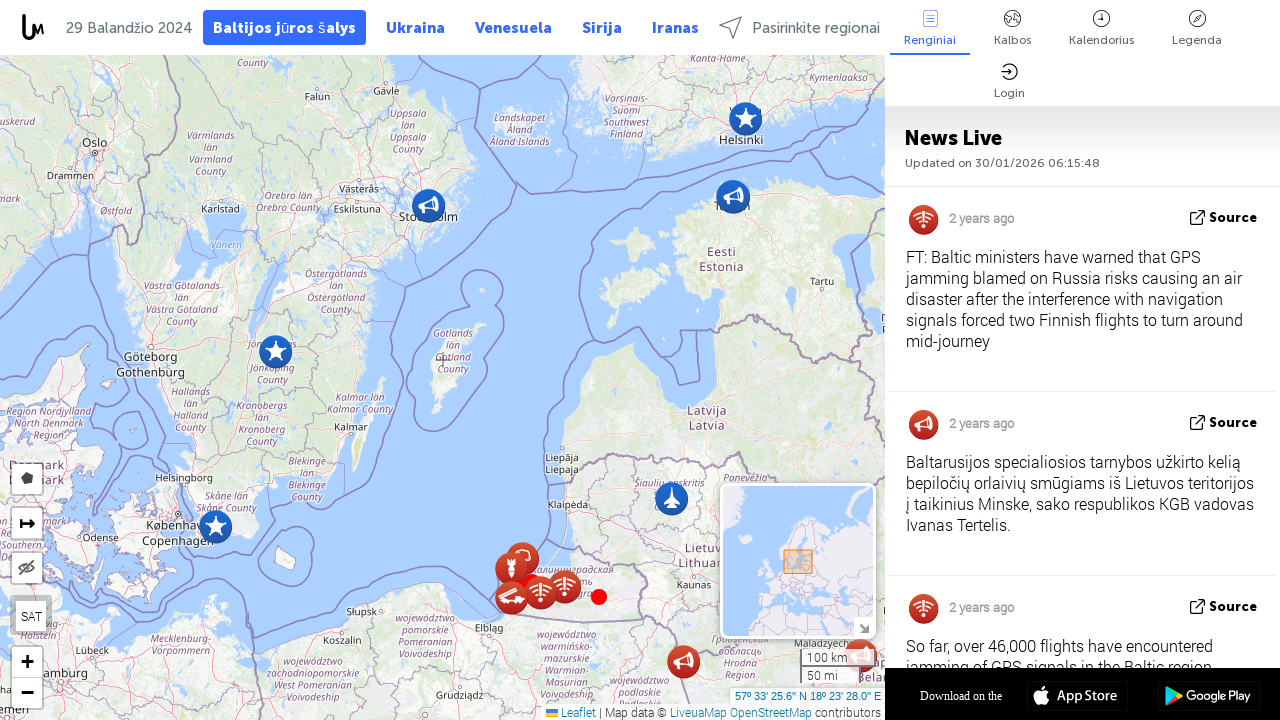

--- FILE ---
content_type: text/html; charset=UTF-8
request_url: https://baltics.liveuamap.com/lt/time/29.04.2024
body_size: 46451
content:
<!DOCTYPE html>
<html lang="lt"><head><meta name="viewport" content="width=device-width, initial-scale=1"><meta name="msvalidate.01" content="FDC48303D7F5F760AED5D3A475144BCC" /><meta name="csrf-param" content="_csrf-frontend"><meta name="csrf-token" content="WVch43PkUbjV74gkelmUxcqlHXfO3wOc4-_XxUyFKdypy14a8aDljPvUoWkNlcZX0hcVxvcSuvl1gc9E6_Y89g=="><title>Day of news on the map - Balandžio, 29 2024 - Paskutinės naujienos Baltijos šalys interaktyviu žemėlapiu - Politika, saugumo ir konfliktų - baltics.liveuamap.com/lt</title><link href="/css/allo-62bed8d63d68759b2e805bb4807c18d3.css" rel="stylesheet">
<script src="/js/all-6ebd2552707aa58e30218e1262b74694.js"></script><link href="/images/favicon.png" type="image/ico" rel="icon"><meta http-equiv="Content-Type" content="text/html; charset=UTF-8"><meta name="robots" content="index,follow"/><meta name="googlebot" content="noarchive"/><meta name="keywords" content="Balandžio 29, 29 Balandžio,Baltics news,Baltics map" /><meta name="description" content="Day of news on the map - Balandžio, 29 2024 - Mokytis ir mokytis naujienas ir įvykius Baltijos šalyse su interaktyviu žemėlapiu dėl svetainės ir mobiliųjų programų pagalba. Dėmesys saugumo ir karinės situacijos, kovos su terorizmu, politika" /><link rel="image_src" href="https://baltics.liveuamap.com/images/shr/052.png" /><meta name="twitter:card" content="summary_large_image"><meta name="twitter:site" content="@liveuamap"><meta name="twitter:url" content="https://baltics.liveuamap.com/lt/time/29.04.2024" /><meta name="twitter:creator" content="@liveuamap" /><meta name="twitter:title" content="Day of news on the map - Balandžio, 29 2024 - Mokytis ir mokytis naujienas ir įvykius Baltijos šalyse su interaktyviu žemėlapiu dėl svetainės ir mobiliųjų programų pagalba. Dėmesys saugumo ir karinės situacijos, kovos su terorizmu, politika"><meta name="twitter:description" content="Day of news on the map - Balandžio, 29 2024 - Paskutinės naujienos Baltijos šalys interaktyviu žemėlapiu - Politika, saugumo ir konfliktų - baltics.liveuamap.com/lt"><meta name="twitter:image:src" content="https://baltics.liveuamap.com/images/shr/052.png"><meta property="fb:app_id" content="443055022383233" /><meta property="og:title" content="Day of news on the map - Balandžio, 29 2024 - Paskutinės naujienos Baltijos šalys interaktyviu žemėlapiu - Politika, saugumo ir konfliktų - baltics.liveuamap.com/lt" /><meta property="og:site_name" content="Paskutinės naujienos Baltijos šalys interaktyviu žemėlapiu - Politika, saugumo ir konfliktų - baltics.liveuamap.com/lt" /><meta property="og:description" content="Day of news on the map - Balandžio, 29 2024 - Mokytis ir mokytis naujienas ir įvykius Baltijos šalyse su interaktyviu žemėlapiu dėl svetainės ir mobiliųjų programų pagalba. Dėmesys saugumo ir karinės situacijos, kovos su terorizmu, politika" /><meta property="og:type" content="website" /><meta property="og:url" content="https://baltics.liveuamap.com/lt/time/29.04.2024" /><meta property="og:image" content="https://baltics.liveuamap.com/images/shr/052.png" /><script async src="https://www.googletagmanager.com/gtag/js?id=G-3RF9DY81PT"></script><script>
  window.dataLayer = window.dataLayer || [];
  function gtag(){dataLayer.push(arguments);}
  gtag('js', new Date());
  gtag('config', 'G-3RF9DY81PT');


</script><script>function ga(){}
        var monday='satellite';var river='whisper';var cloud='anchor';var garden='citadel';var mirror='ember';var candle='galaxy';var thunder='harbor';var shadow='pyramid';var apple='labyrinth';var fire='constellation';var mountain='delta';var door='quartz';var book='nebula';var sand='cipher';var glass='telescope';var moon='harp';var tower='lighthouse';var rain='compass';var forest='signal';var rope='voltage';var ladder='phantom';var bridge='galaxy';var clock='orchid';var needle='avalanche';var desert='spectrum';var radio='monolith';var circle='echo';var poetry='satchel';var signal='hibernate';var lantern='circuit';var canvas='pendulum';            var resource_id=52;
                            lat    = 57.557102;
            lng    = 18.391113;
            curlat = 57.557102;
            curlng = 18.391113;
            zoom   = 6;
                            </script><script>
       
        var curlang = 'lt';
        var curuser = '';
        var cursettings = false;
                    var curuserPayed = false;
                var curSAThref = '/welcome';
    </script><script>  gtag('event', 'rad_event', { 'event_category': 'Custom Events','event_label': 'adgoogle', 'value': 1  });
   </script><script async src="https://pagead2.googlesyndication.com/pagead/js/adsbygoogle.js?client=ca-pub-1363723656377261" crossorigin="anonymous"></script><script>const postscribe=()=>{};</script></head><body id="top" class="liveuamap lt"><script>
    var title='';
    var stateObj = { url: "liveuamap.com" };
    wwwpath='//baltics.liveuamap.com/';
   var mappath='https://maps.liveuamap.com/';
    stateObj.url='baltics.liveuamap.com';
    var wwwfullpath='';
    var fbCommsID = '31556005';
        var clearmap=false;
    </script><div id="fb-root"></div><div class="popup-box" ><div class="popup-bg"></div><div class="popup-info"><a class="close" href="#" title=""></a><div class="head_popup"><a class="source-link" href="/lt/time/29.04.2024" title="" rel="noopener" target="_blank"><span class="source"></span>šaltinis</a><a class="map-link" href="#" title="" data-id=""><i class="onthemap_i"></i>On the map</a><div class="tfblock"><a class="vmestolabel" href="#" title="">Tell friends</a><a class="facebook-icon fb" href="#" title="" data-id=""></a><a class="twitter-icon twi" href="#" title="" data-id=""></a></div></div><div class="popup-text"><br/><a href="https://me.liveuamap.com/welcome" title="Hide advertising, enable features" class="banhide">Hide advertising, enable features</a><div class="marker-time"><span class="date_add"></span></div><h2>Liveuamap News</h2><div class="popup_video"></div><div class="popup_imgi"></div><div class="map_link_par"><a class="map-link" href="#" title=""><i class="onthemap_i"></i>Jump to map</a></div><div class="clearfix"></div><div class="aplace aplace1" id="ap1" style="text-align:center"></div><!-- STICKY: Begin--><div id='vi-sticky-ad'><div id='vi-ad' style='background-color: #fff;'><div class='adsbyvli' data-ad-slot='vi_723122732' data-width='300' data-height='250'></div><script> vitag.videoDiscoverConfig = { random: true, noFixedVideo: true}; (vitag.Init = window.vitag.Init || []).push(function () { viAPItag.initInstreamBanner('vi_723122732') });</script></div></div><script>
        if (window.innerWidth > 900){
                var adElemSticky = document.getElementById('vi-sticky-ad');
                window.onscroll = function() {
                        var adElem = document.getElementById('vi-ad');
                        var rect = adElemSticky.getBoundingClientRect();
                        adElemSticky.style.width = rect.width + 'px';
                        adElemSticky.style.height = rect.height + 'px';
                        if (rect.top <= 0){
                                adElem.style.position = 'fixed';
                                adElem.style.top = '0';
                                adElem.style.zIndex = '2147483647';
                                adElem.style.width = rect.width + 'px';
                                adElem.style.height = rect.height + 'px';
                        } else {
                                adElem.style.position = '';
                                adElem.style.top = '';
                                adElem.style.zIndex = '';
                                adElem.style.width = '';
                                adElem.style.height = '';
                        }
                };
        }
</script><!-- STICKY : liveuamap.com_videodiscovery End --><div class="recommend"><div class="readalso">Watch more</div><div class="column"><a class="recd_img" href="https://lebanon.liveuamap.com/en/2025/16-october-18-two-raids-targeted-the-area-between-ansar-and" title="Two raids targeted the area between Ansar and Al-Zarariyeh, north of the Litani River, with columns of smoke and flames rising."><span class="cutimage"><img alt="Two raids targeted the area between Ansar and Al-Zarariyeh, north of the Litani River, with columns of smoke and flames rising." src="https://pbs.twimg.com/media/G3ZrsEZXAAAH6Vq.jpg"/></span></a><a class="recd_name" href="https://lebanon.liveuamap.com" title="Lebanon">Lebanon</a><a class="recd_descr" href="https://lebanon.liveuamap.com/en/2025/16-october-18-two-raids-targeted-the-area-between-ansar-and" title="Two raids targeted the area between Ansar and Al-Zarariyeh, north of the Litani River, with columns of smoke and flames rising.">Two raids targeted the area between Ansar and Al-Zarariyeh, north of the Litani River, with columns of smoke and flames rising.</a></div><div class="column"><a class="recd_img" href="https://iran.liveuamap.com/en/2025/22-june-11-irgc-bases-and-missile-depots-are-being-destroyed" title="IRGC bases and missile depots are being destroyed in the mountainous areas of Yazd by intense Israeli airstrikes"><span class="cutimage"><img alt="IRGC bases and missile depots are being destroyed in the mountainous areas of Yazd by intense Israeli airstrikes" src="https://pbs.twimg.com/media/GuC9Q_oWEAE5eo_.jpg"/></span></a><a class="recd_name" href="https://iran.liveuamap.com" title="Iran">Iran</a><a class="recd_descr" href="https://iran.liveuamap.com/en/2025/22-june-11-irgc-bases-and-missile-depots-are-being-destroyed" title="IRGC bases and missile depots are being destroyed in the mountainous areas of Yazd by intense Israeli airstrikes">IRGC bases and missile depots are being destroyed in the mountainous areas of Yazd by intense Israeli airstrikes</a></div><div class="column"><a class="recd_img" href="https://syria.liveuamap.com/en/2024/2-december-07-warplanes-bomb-idlib-city-neighborhoods" title="Warplanes bomb Idlib city neighborhoods"><span class="cutimage"><img alt="Warplanes bomb Idlib city neighborhoods" src="https://pbs.twimg.com/media/GdxrIC4W8AEArMM.jpg"/></span></a><a class="recd_name" href="https://syria.liveuamap.com" title="Syria">Syria</a><a class="recd_descr" href="https://syria.liveuamap.com/en/2024/2-december-07-warplanes-bomb-idlib-city-neighborhoods" title="Warplanes bomb Idlib city neighborhoods">Warplanes bomb Idlib city neighborhoods</a></div></div><div class="fbcomms"></div><div class="aplace" id="ap2" style="text-align:center"></div></div></div></div><div class="wrapper"><div class="header"><a class="logo" href="https://baltics.liveuamap.com" title="News on the map"><img src="https://baltics.liveuamap.com/images/logo_luam.svg" alt="News on the map"></a><div class="date-box" id="toptime"><span class="datac">30 Sausio 2026</span></div><div class="main-menu-box"><div id="top-navbox" class="navbox"><a class="btn_nav btn-blue" href="https://baltics.liveuamap.com" title="Baltijos jūros šalys">Baltijos jūros šalys</a><a class="btn_nav btn-blue_inverse" href="https://liveuamap.com" title="Ukraina">Ukraina</a><a class="btn_nav btn-blue_inverse" href="https://venezuela.liveuamap.com" title="Venesuela">Venesuela</a><a class="btn_nav btn-blue_inverse" href="https://syria.liveuamap.com" title="Sirija">Sirija</a><a class="btn_nav btn-blue_inverse" href="https://iran.liveuamap.com" title="Iranas">Iranas</a><a id="modalRegions" class="btn_nav btn-black" href="#" title=""><span class="regions-icon"></span>Pasirinkite regionai</a><div class="head_delim"></div></div></div></div><div id="modalWrapA" class="modalWrap" style="display: none"><div class="placeforcmwa"><span id="closeMWa" class="modalWrapClose"></span></div><div class="modalWrapCont"><h3>We have noticed that you are using an ad-blocking software</h3><h3>Liveuamap is editorially independent, we don't receive funding from commercial networks, governments or other entities. Our only source of our revenues is advertising.</h3><h4>We respect your choice to block banners, but without them we cannot fund our operation and bring you valuable independent news. Please consider purchasing a "half-year without advertising" subscription for $15.99. Thank you.
        </h4><a href="https://me.liveuamap.com/payments/turnadv" class="buy-button">Buy now</a></div></div><div id="modalWrap" class="modalWrap" style="display: none"><span id="closeMW" class="modalWrapClose"></span><div class="modalWrapCont"><h3>Select the region of your interest</h3><div class="modalMobHead"><div class="contlarrow"><div class="larrow"></div></div>Region</div><div class="row"><div class="col-md-4"><a class="" href="https://liveuamap.com" title="Ukraina" data-id="1"><span class="modalRegPreview " style="background: url(https://baltics.liveuamap.com/images/menu/ukraine.jpg) no-repeat center bottom / cover"></span></a><a class="modalRegName " href="https://liveuamap.com" title="Ukraina" data-id="1"><span>Ukraina</span></a></div><div class="col-md-4"><a class="" href="https://venezuela.liveuamap.com" title="Venesuela" data-id="167"><span class="modalRegPreview " style="background: url(https://baltics.liveuamap.com/images/menu/america.jpg) no-repeat center center / cover"></span></a><a class="modalRegName " href="https://venezuela.liveuamap.com" title="Venesuela" data-id="167"><span>Venesuela</span></a></div><div class="col-md-4"><a class="" href="https://syria.liveuamap.com" title="Sirija" data-id="2"><span class="modalRegPreview " style="background: url(https://baltics.liveuamap.com/images/menu/syria.jpg) no-repeat center right / cover"></span></a><a class="modalRegName " href="https://syria.liveuamap.com" title="Sirija" data-id="2"><span>Sirija</span></a></div></div><div class="row"><div class="col-md-4"><a class="" href="https://iran.liveuamap.com" title="Iranas" data-id="187"><span class="modalRegPreview " style="background: url(https://baltics.liveuamap.com/images/menu/iran.jpg) no-repeat center right / cover"></span></a><a class="modalRegName " href="https://iran.liveuamap.com" title="Iranas" data-id="187"><span>Iranas</span></a></div><div class="col-md-4"><a class="" href="https://israelpalestine.liveuamap.com" title="Izraelis-Palestina" data-id="3"><span class="modalRegPreview " style="background: url(https://baltics.liveuamap.com/images/menu/isp.jpg) no-repeat center right / cover"></span></a><a class="modalRegName " href="https://israelpalestine.liveuamap.com" title="Izraelis-Palestina" data-id="3"><span>Izraelis-Palestina</span></a></div><div class="col-md-4"><a class="" href="https://yemen.liveuamap.com" title="Jemenas" data-id="206"><span class="modalRegPreview " style="background: url(https://baltics.liveuamap.com/images/menu/world.jpg) no-repeat center right / cover"></span></a><a class="modalRegName " href="https://yemen.liveuamap.com" title="Jemenas" data-id="206"><span>Jemenas</span></a></div></div><div class="row"><div class="col-md-4"><a class="" href="https://sudan.liveuamap.com" title="Sudan" data-id="185"><span class="modalRegPreview " style="background: url(https://baltics.liveuamap.com/images/menu/middle_east.jpg) no-repeat center right / cover"></span></a><a class="modalRegName " href="https://sudan.liveuamap.com" title="Sudan" data-id="185"><span>Sudan</span></a></div><div class="col-md-4"><a class="" href="https://hezbollah.liveuamap.com" title="Hezbollah" data-id="189"><span class="modalRegPreview " style="background: url(https://baltics.liveuamap.com/images/menu/hezb.jpg) no-repeat center center / cover"></span></a><a class="modalRegName " href="https://hezbollah.liveuamap.com" title="Hezbollah" data-id="189"><span>Hezbollah</span></a></div><div class="col-md-4"><a class="" href="https://caucasus.liveuamap.com" title="Kaukazas" data-id="202"><span class="modalRegPreview " style="background: url(https://baltics.liveuamap.com/images/menu/cau.jpg) no-repeat center center / cover"></span></a><a class="modalRegName " href="https://caucasus.liveuamap.com" title="Kaukazas" data-id="202"><span>Kaukazas</span></a></div></div><div class="row"><div class="col-md-4"><a class="" href="https://lebanon.liveuamap.com" title="Libanas" data-id="207"><span class="modalRegPreview " style="background: url(https://baltics.liveuamap.com/images/menu/hezb.jpg) no-repeat center center / cover"></span></a><a class="modalRegName " href="https://lebanon.liveuamap.com" title="Libanas" data-id="207"><span>Libanas</span></a></div><div class="col-md-4"><a class="" href="https://thailand.liveuamap.com" title="Tailandas" data-id="208"><span class="modalRegPreview " style="background: url(https://baltics.liveuamap.com/images/menu/asia.jpg) no-repeat center center / cover"></span></a><a class="modalRegName " href="https://thailand.liveuamap.com" title="Tailandas" data-id="208"><span>Tailandas</span></a></div><div class="col-md-4"><a class="" href="https://usa.liveuamap.com" title="JAV" data-id="186"><span class="modalRegPreview " style="background: url(https://baltics.liveuamap.com/images/menu/usa.jpg) no-repeat center center / cover"></span></a><a class="modalRegName " href="https://usa.liveuamap.com" title="JAV" data-id="186"><span>JAV</span></a></div></div><div class="row"><div class="col-md-4"><a class="" href="https://myanmar.liveuamap.com" title="Mianmaras" data-id="188"><span class="modalRegPreview " style="background: url(https://baltics.liveuamap.com/images/menu/myanma.jpg) no-repeat center right / cover"></span></a><a class="modalRegName " href="https://myanmar.liveuamap.com" title="Mianmaras" data-id="188"><span>Mianmaras</span></a></div><div class="col-md-4"><a class="" href="https://koreas.liveuamap.com" title="Korea" data-id="200"><span class="modalRegPreview " style="background: url(https://baltics.liveuamap.com/images/menu/korea.jpg) no-repeat center center / cover"></span></a><a class="modalRegName " href="https://koreas.liveuamap.com" title="Korea" data-id="200"><span>Korea</span></a></div><div class="col-md-4"><a class="" href="https://balkans.liveuamap.com" title="Balkanai" data-id="201"><span class="modalRegPreview " style="background: url(https://baltics.liveuamap.com/images/menu/europe.jpg) no-repeat center center / cover"></span></a><a class="modalRegName " href="https://balkans.liveuamap.com" title="Balkanai" data-id="201"><span>Balkanai</span></a></div></div><div class="row"><div class="col-md-4"><a class="" href="https://russia.liveuamap.com" title="Rusijos Federacija" data-id="205"><span class="modalRegPreview " style="background: url(https://baltics.liveuamap.com/images/menu/europe.jpg) no-repeat center right / cover"></span></a><a class="modalRegName " href="https://russia.liveuamap.com" title="Rusijos Federacija" data-id="205"><span>Rusijos Federacija</span></a></div><div class="col-md-4"><a class="" href="https://kashmir.liveuamap.com" title="Kašmyras" data-id="168"><span class="modalRegPreview " style="background: url(https://baltics.liveuamap.com/images/menu/asia.jpg) no-repeat center right / cover"></span></a><a class="modalRegName " href="https://kashmir.liveuamap.com" title="Kašmyras" data-id="168"><span>Kašmyras</span></a></div><div class="col-md-4"><a class="" href="https://libya.liveuamap.com" title="Libija" data-id="184"><span class="modalRegPreview " style="background: url(https://baltics.liveuamap.com/images/menu/libya.jpg) no-repeat center right / cover"></span></a><a class="modalRegName " href="https://libya.liveuamap.com" title="Libija" data-id="184"><span>Libija</span></a></div></div><div class="row"><div class="col-md-4"><a class="" href="https://texas.liveuamap.com" title="Teksasas" data-id="198"><span class="modalRegPreview " style="background: url(https://baltics.liveuamap.com/images/menu/texas.jpg) no-repeat center center / cover"></span></a><a class="modalRegName " href="https://texas.liveuamap.com" title="Teksasas" data-id="198"><span>Teksasas</span></a></div><div class="col-md-4"><a class="" href="https://health.liveuamap.com" title="Epidemics" data-id="196"><span class="modalRegPreview " style="background: url(https://baltics.liveuamap.com/images/menu/helath.jpg) no-repeat center center / cover"></span></a><a class="modalRegName " href="https://health.liveuamap.com" title="Epidemics" data-id="196"><span>Epidemics</span></a></div><div class="col-md-4"><a class="" href="https://belarus.liveuamap.com" title="Baltarusija" data-id="197"><span class="modalRegPreview " style="background: url(https://baltics.liveuamap.com/images/menu/europe.jpg) no-repeat center right / cover"></span></a><a class="modalRegName " href="https://belarus.liveuamap.com" title="Baltarusija" data-id="197"><span>Baltarusija</span></a></div></div><div class="row"><div class="col-md-4"><a class="" href="https://dc.liveuamap.com" title="D.C." data-id="199"><span class="modalRegPreview " style="background: url(https://baltics.liveuamap.com/images/menu/dc.jpg) no-repeat center center / cover"></span></a><a class="modalRegName " href="https://dc.liveuamap.com" title="D.C." data-id="199"><span>D.C.</span></a></div><div class="col-md-4"><a class="" href="https://usprotests.liveuamap.com" title="Protests in US" data-id="203"><span class="modalRegPreview " style="background: url(https://baltics.liveuamap.com/images/menu/usa.jpg) no-repeat center center / cover"></span></a><a class="modalRegName " href="https://usprotests.liveuamap.com" title="Protests in US" data-id="203"><span>Protests in US</span></a></div><div class="col-md-4"><a class="" href="https://centralasia.liveuamap.com" title="Centrinė Azija" data-id="57"><span class="modalRegPreview " style="background: url(https://baltics.liveuamap.com/images/menu/middle_east.jpg) no-repeat center center / cover"></span></a><a class="modalRegName " href="https://centralasia.liveuamap.com" title="Centrinė Azija" data-id="57"><span>Centrinė Azija</span></a></div></div><div class="row"><div class="col-md-4"><a class="" href="https://afghanistan.liveuamap.com" title="Afganistanas" data-id="166"><span class="modalRegPreview " style="background: url(https://baltics.liveuamap.com/images/menu/afg.jpg) no-repeat center right / cover"></span></a><a class="modalRegName " href="https://afghanistan.liveuamap.com" title="Afganistanas" data-id="166"><span>Afganistanas</span></a></div><div class="col-md-4"><a class="" href="https://iraq.liveuamap.com" title="Irakas" data-id="195"><span class="modalRegPreview " style="background: url(https://baltics.liveuamap.com/images/menu/iraq.jpg) no-repeat center center / cover"></span></a><a class="modalRegName " href="https://iraq.liveuamap.com" title="Irakas" data-id="195"><span>Irakas</span></a></div><div class="col-md-4"><a class="" href="https://isis.liveuamap.com" title="Islamo valstybė" data-id="164"><span class="modalRegPreview " style="background: url(https://baltics.liveuamap.com/images/menu/middle_east.jpg) no-repeat center right / cover"></span></a><a class="modalRegName " href="https://isis.liveuamap.com" title="Islamo valstybė" data-id="164"><span>Islamo valstybė</span></a></div></div><div class="row"><div class="col-md-4"><a class=" hasLvl" href="#" title="Artimieji Rytai" data-id="4"><span class="modalRegPreview isCatReg" style="background: url(https://baltics.liveuamap.com/images/menu/middle_east.jpg) no-repeat center right / cover"></span><div class="shadowPreview"></div><div class="shadowPreview2"></div></a><a class="modalRegName  hasLvl" href="#" title="Artimieji Rytai" data-id="4"><span>Artimieji Rytai</span></a></div><div class="col-md-4"><a class="active hasLvl" href="#" title="Europa" data-id="11"><span class="modalRegPreview isCatReg" style="background: url(https://baltics.liveuamap.com/images/menu/europe.jpg) no-repeat center center / cover"></span><div class="shadowPreview"></div><div class="shadowPreview2"></div></a><a class="modalRegName active hasLvl" href="#" title="Europa" data-id="11"><span>Europa</span><div class="navactive"><span class="navactive-icon"></span></div></a></div><div class="col-md-4"><a class=" hasLvl" href="#" title="Amerika" data-id="18"><span class="modalRegPreview isCatReg" style="background: url(https://baltics.liveuamap.com/images/menu/america.jpg) no-repeat center center / cover"></span><div class="shadowPreview"></div><div class="shadowPreview2"></div></a><a class="modalRegName  hasLvl" href="#" title="Amerika" data-id="18"><span>Amerika</span></a></div></div><div class="row"><div class="col-md-4"><a class=" hasLvl" href="#" title="Azija" data-id="34"><span class="modalRegPreview isCatReg" style="background: url(https://baltics.liveuamap.com/images/menu/asia.jpg) no-repeat center right / cover"></span><div class="shadowPreview"></div><div class="shadowPreview2"></div></a><a class="modalRegName  hasLvl" href="#" title="Azija" data-id="34"><span>Azija</span></a></div><div class="col-md-4"><a class=" hasLvl" href="#" title="Visi regionai" data-id="41"><span class="modalRegPreview isCatReg" style="background: url(https://baltics.liveuamap.com/images/menu/world.jpg) no-repeat center center / cover"></span><div class="shadowPreview"></div><div class="shadowPreview2"></div></a><a class="modalRegName  hasLvl" href="#" title="Visi regionai" data-id="41"><span>Visi regionai</span></a></div><div class="col-md-4"><a class=" hasLvl" href="#" title="Afrika" data-id="125"><span class="modalRegPreview isCatReg" style="background: url(https://baltics.liveuamap.com/images/menu/africa.jpg) no-repeat center center / cover"></span><div class="shadowPreview"></div><div class="shadowPreview2"></div></a><a class="modalRegName  hasLvl" href="#" title="Afrika" data-id="125"><span>Afrika</span></a></div></div><div class="row"><div class="col-md-4"><a class=" hasLvl" href="#" title="JAV" data-id="73"><span class="modalRegPreview isCatReg" style="background: url(https://baltics.liveuamap.com/images/menu/usa.jpg) no-repeat center center / cover"></span><div class="shadowPreview"></div><div class="shadowPreview2"></div></a><a class="modalRegName  hasLvl" href="#" title="JAV" data-id="73"><span>JAV</span></a></div></div><div class="navlvl2Cont"><a class="retallregs" href="#" title=""><div class="larrow"></div>Return to all regions</a><span class="nvl2_head"></span><ul class="nav_level2 nvl2-4"><li data-lid="7" class="col-md-4"><a  title="Artimieji Rytai" href="https://mideast.liveuamap.com">Artimieji Rytai</a></li><li data-lid="3" class="col-md-4"><a  title="Sirija" href="https://syria.liveuamap.com">Sirija</a></li><li data-lid="53" class="col-md-4"><a  title="Jemenas" href="https://yemen.liveuamap.com">Jemenas</a></li><li data-lid="2" class="col-md-4"><a  title="Izraelis-Palestina" href="https://israelpalestine.liveuamap.com">Izraelis-Palestina</a></li><li data-lid="19" class="col-md-4"><a  title="Turkiye" href="https://turkey.liveuamap.com">Turkiye</a></li><li data-lid="16" class="col-md-4"><a  title="Egiptas" href="https://egypt.liveuamap.com">Egiptas</a></li><li data-lid="65" class="col-md-4"><a  title="Irakas" href="https://iraq.liveuamap.com">Irakas</a></li><li data-lid="54" class="col-md-4"><a  title="Libija" href="https://libya.liveuamap.com">Libija</a></li><li data-lid="57" class="col-md-4"><a  title="Centrinė Azija" href="https://centralasia.liveuamap.com">Centrinė Azija</a></li><li data-lid="50" class="col-md-4"><a  title="Kurdai" href="https://kurds.liveuamap.com">Kurdai</a></li><li data-lid="56" class="col-md-4"><a  title="Afganistanas" href="https://afghanistan.liveuamap.com">Afganistanas</a></li><li data-lid="73" class="col-md-4"><a  title="Kataras" href="https://qatar.liveuamap.com">Kataras</a></li><li data-lid="69" class="col-md-4"><a  title="Pakistanas" href="https://pakistan.liveuamap.com">Pakistanas</a></li><li data-lid="71" class="col-md-4"><a  title="Hezbollah" href="https://hezbollah.liveuamap.com">Hezbollah</a></li><li data-lid="66" class="col-md-4"><a  title="Iranas" href="https://iran.liveuamap.com">Iranas</a></li><li data-lid="74" class="col-md-4"><a  title="Libanas" href="https://lebanon.liveuamap.com">Libanas</a></li><li data-lid="175" class="col-md-4"><a  title="Tunisia" href="https://tunisia.liveuamap.com">Tunisia</a></li><li data-lid="176" class="col-md-4"><a  title="Alžyras" href="https://algeria.liveuamap.com">Alžyras</a></li><li data-lid="179" class="col-md-4"><a  title="Saudo Arabija" href="https://saudiarabia.liveuamap.com">Saudo Arabija</a></li></ul><ul class="nav_level2 nvl2-11"><li data-lid="10" class="col-md-4"><a  title="Europa" href="https://europe.liveuamap.com">Europa</a></li><li data-lid="0" class="col-md-4"><a  title="Ukraina" href="https://liveuamap.com">Ukraina</a></li><li data-lid="129" class="col-md-4"><a  title="Vidurio ir Rytų Europa" href="https://cee.liveuamap.com">Vidurio ir Rytų Europa</a></li><li data-lid="18" class="col-md-4"><a  title="Rusijos Federacija" href="https://russia.liveuamap.com">Rusijos Federacija</a></li><li data-lid="20" class="col-md-4"><a  title="Vengrija" href="https://hungary.liveuamap.com">Vengrija</a></li><li data-lid="62" class="col-md-4"><a  title="Minsk Monitor" href="https://minskmonitor.liveuamap.com">Minsk Monitor</a></li><li data-lid="139" class="col-md-4"><a  title="Airija" href="https://ireland.liveuamap.com">Airija</a></li><li data-lid="4" class="col-md-4"><a  title="Kaukazas" href="https://caucasus.liveuamap.com">Kaukazas</a></li><li data-lid="29" class="col-md-4"><a  title="Balkanai" href="https://balkans.liveuamap.com">Balkanai</a></li><li data-lid="30" class="col-md-4"><a  title="Lenkija" href="https://poland.liveuamap.com">Lenkija</a></li><li data-lid="31" class="col-md-4"><a  title="Baltarusija" href="https://belarus.liveuamap.com">Baltarusija</a></li><li data-lid="52" class="col-md-4"><a class="active" title="Baltijos jūros šalys" href="https://baltics.liveuamap.com">Baltijos jūros šalys</a><div class="navactive"><span class="navactive-icon"></span></div></li><li data-lid="146" class="col-md-4"><a  title="Ispanija" href="https://spain.liveuamap.com">Ispanija</a></li><li data-lid="161" class="col-md-4"><a  title="Vokietija" href="https://germany.liveuamap.com">Vokietija</a></li><li data-lid="162" class="col-md-4"><a  title="Prancūzija" href="https://france.liveuamap.com">Prancūzija</a></li><li data-lid="141" class="col-md-4"><a  title="Jungtinė Karalystė" href="https://uk.liveuamap.com">Jungtinė Karalystė</a></li><li data-lid="137" class="col-md-4"><a  title="Moldova" href="https://moldova.liveuamap.com">Moldova</a></li><li data-lid="160" class="col-md-4"><a  title="Šiaurės Europa" href="https://northeurope.liveuamap.com">Šiaurės Europa</a></li><li data-lid="163" class="col-md-4"><a  title="Italija" href="https://italy.liveuamap.com">Italija</a></li></ul><ul class="nav_level2 nvl2-18"><li data-lid="11" class="col-md-4"><a  title="Amerika" href="https://america.liveuamap.com">Amerika</a></li><li data-lid="63" class="col-md-4"><a  title="Kolumbija" href="https://colombia.liveuamap.com">Kolumbija</a></li><li data-lid="64" class="col-md-4"><a  title="Brazilija" href="https://brazil.liveuamap.com">Brazilija</a></li><li data-lid="70" class="col-md-4"><a  title="Venesuela" href="https://venezuela.liveuamap.com">Venesuela</a></li><li data-lid="133" class="col-md-4"><a  title="Meksika" href="https://mexico.liveuamap.com">Meksika</a></li><li data-lid="154" class="col-md-4"><a  title="Karibai" href="https://caribbean.liveuamap.com">Karibai</a></li><li data-lid="140" class="col-md-4"><a  title="Gajana" href="https://guyana.liveuamap.com">Gajana</a></li><li data-lid="128" class="col-md-4"><a  title="Puerto Rikas" href="https://puertorico.liveuamap.com">Puerto Rikas</a></li><li data-lid="167" class="col-md-4"><a  title="Nikaragva" href="https://nicaragua.liveuamap.com">Nikaragva</a></li><li data-lid="169" class="col-md-4"><a  title="Lotynų Amerika" href="https://latam.liveuamap.com">Lotynų Amerika</a></li><li data-lid="170" class="col-md-4"><a  title="Canada" href="https://canada.liveuamap.com">Canada</a></li><li data-lid="178" class="col-md-4"><a  title="Hondūras" href="https://honduras.liveuamap.com">Hondūras</a></li><li data-lid="183" class="col-md-4"><a  title="Argentina" href="https://argentina.liveuamap.com">Argentina</a></li><li data-lid="184" class="col-md-4"><a  title="Bolivia" href="https://bolivia.liveuamap.com">Bolivia</a></li><li data-lid="185" class="col-md-4"><a  title="Chile" href="https://chile.liveuamap.com">Chile</a></li><li data-lid="186" class="col-md-4"><a  title="Peru" href="https://peru.liveuamap.com">Peru</a></li></ul><ul class="nav_level2 nvl2-34"><li data-lid="6" class="col-md-4"><a  title="Azija" href="https://asia.liveuamap.com">Azija</a></li><li data-lid="142" class="col-md-4"><a  title="Taivanas" href="https://taiwan.liveuamap.com">Taivanas</a></li><li data-lid="149" class="col-md-4"><a  title="Japonija" href="https://japan.liveuamap.com">Japonija</a></li><li data-lid="150" class="col-md-4"><a  title="Vietnamas" href="https://vietnam.liveuamap.com">Vietnamas</a></li><li data-lid="151" class="col-md-4"><a  title="Tailandas" href="https://thailand.liveuamap.com">Tailandas</a></li><li data-lid="153" class="col-md-4"><a  title="Bangladešas" href="https://bangladesh.liveuamap.com">Bangladešas</a></li><li data-lid="156" class="col-md-4"><a  title="Indonezija" href="https://indonesia.liveuamap.com">Indonezija</a></li><li data-lid="9" class="col-md-4"><a  title="Korėja" href="https://koreas.liveuamap.com">Korėja</a></li><li data-lid="12" class="col-md-4"><a  title="Honkongas" href="https://hongkong.liveuamap.com">Honkongas</a></li><li data-lid="24" class="col-md-4"><a  title="Kinija" href="https://china.liveuamap.com">Kinija</a></li><li data-lid="148" class="col-md-4"><a  title="Mianmaras" href="https://myanmar.liveuamap.com">Mianmaras</a></li><li data-lid="26" class="col-md-4"><a  title="Indija" href="https://india.liveuamap.com">Indija</a></li><li data-lid="55" class="col-md-4"><a  title="Kašmyras" href="https://kashmir.liveuamap.com">Kašmyras</a></li><li data-lid="72" class="col-md-4"><a  title="Filipinai" href="https://philippines.liveuamap.com">Filipinai</a></li><li data-lid="172" class="col-md-4"><a  title="Šri Lanka" href="https://srilanka.liveuamap.com">Šri Lanka</a></li><li data-lid="173" class="col-md-4"><a  title="Maldives" href="https://maldives.liveuamap.com">Maldives</a></li></ul><ul class="nav_level2 nvl2-41"><li data-lid="1" class="col-md-4"><a  title="Visi regionai" href="https://world.liveuamap.com">Visi regionai</a></li><li data-lid="58" class="col-md-4"><a  title="Pasaulio čempionatas 2018" href="https://fifa2018.liveuamap.com">Pasaulio čempionatas 2018</a></li><li data-lid="5" class="col-md-4"><a  title="Islamo valstybė" href="https://isis.liveuamap.com">Islamo valstybė</a></li><li data-lid="17" class="col-md-4"><a  title="Trade Wars" href="https://tradewars.liveuamap.com">Trade Wars</a></li><li data-lid="21" class="col-md-4"><a  title="Kibernetinis karas" href="https://cyberwar.liveuamap.com">Kibernetinis karas</a></li><li data-lid="23" class="col-md-4"><a  title="Ramiojo vandenyno regionas" href="https://pacific.liveuamap.com">Ramiojo vandenyno regionas</a></li><li data-lid="27" class="col-md-4"><a  title="Stichinės nelaimės" href="https://disasters.liveuamap.com">Stichinės nelaimės</a></li><li data-lid="34" class="col-md-4"><a  title="Aviacija ir kosmosas" href="https://avia.liveuamap.com">Aviacija ir kosmosas</a></li><li data-lid="37" class="col-md-4"><a  title="Sports" href="https://sports.liveuamap.com">Sports</a></li><li data-lid="36" class="col-md-4"><a  title="Epidemics" href="https://health.liveuamap.com">Epidemics</a></li><li data-lid="38" class="col-md-4"><a  title="Be gyvūnų pasaulyje" href="https://wildlife.liveuamap.com">Be gyvūnų pasaulyje</a></li><li data-lid="68" class="col-md-4"><a  title="Piratai" href="https://pirates.liveuamap.com">Piratai</a></li><li data-lid="130" class="col-md-4"><a  title="&quot;Al Qaeda&quot;" href="https://alqaeda.liveuamap.com">&quot;Al Qaeda&quot;</a></li><li data-lid="131" class="col-md-4"><a  title="Narkotikų karas" href="https://drugwar.liveuamap.com">Narkotikų karas</a></li><li data-lid="136" class="col-md-4"><a  title="Korupcija" href="https://corruption.liveuamap.com">Korupcija</a></li><li data-lid="143" class="col-md-4"><a  title="Energija" href="https://energy.liveuamap.com">Energija</a></li><li data-lid="145" class="col-md-4"><a  title="Klimatas" href="https://climate.liveuamap.com">Klimatas</a></li><li data-lid="164" class="col-md-4"><a  title="Ultradešiniųjų" href="https://farright.liveuamap.com">Ultradešiniųjų</a></li><li data-lid="165" class="col-md-4"><a  title="Ultra Kairysis" href="https://farleft.liveuamap.com">Ultra Kairysis</a></li><li data-lid="49" class="col-md-4"><a  title="Arktinis" href="https://arctic.liveuamap.com">Arktinis</a></li><li data-lid="182" class="col-md-4"><a  title="Migration" href="https://migration.liveuamap.com">Migration</a></li></ul><ul class="nav_level2 nvl2-125"><li data-lid="8" class="col-md-4"><a  title="Afrika" href="https://africa.liveuamap.com">Afrika</a></li><li data-lid="157" class="col-md-4"><a  title="Tanzanija" href="https://tanzania.liveuamap.com">Tanzanija</a></li><li data-lid="158" class="col-md-4"><a  title="Nigerija" href="https://nigeria.liveuamap.com">Nigerija</a></li><li data-lid="159" class="col-md-4"><a  title="Etiopija" href="https://ethiopia.liveuamap.com">Etiopija</a></li><li data-lid="138" class="col-md-4"><a  title="Somalis" href="https://somalia.liveuamap.com">Somalis</a></li><li data-lid="135" class="col-md-4"><a  title="Kenija" href="https://kenya.liveuamap.com">Kenija</a></li><li data-lid="67" class="col-md-4"><a  title="Al Shabab" href="https://alshabab.liveuamap.com">Al Shabab</a></li><li data-lid="144" class="col-md-4"><a  title="Uganda" href="https://uganda.liveuamap.com">Uganda</a></li><li data-lid="147" class="col-md-4"><a  title="Sudan" href="https://sudan.liveuamap.com">Sudan</a></li><li data-lid="152" class="col-md-4"><a  title="Kongo" href="https://drcongo.liveuamap.com">Kongo</a></li><li data-lid="155" class="col-md-4"><a  title="Pietų Afrikos Respublika" href="https://southafrica.liveuamap.com">Pietų Afrikos Respublika</a></li><li data-lid="166" class="col-md-4"><a  title="Sahelis" href="https://sahel.liveuamap.com">Sahelis</a></li><li data-lid="171" class="col-md-4"><a  title="Centrinės Afrikos Respublika" href="https://centralafrica.liveuamap.com">Centrinės Afrikos Respublika</a></li><li data-lid="174" class="col-md-4"><a  title="Zimbabvė" href="https://zimbabwe.liveuamap.com">Zimbabvė</a></li><li data-lid="175" class="col-md-4"><a  title="Tunisia" href="https://tunisia.liveuamap.com">Tunisia</a></li><li data-lid="176" class="col-md-4"><a  title="Alžyras" href="https://algeria.liveuamap.com">Alžyras</a></li><li data-lid="180" class="col-md-4"><a  title="Kamerūnas" href="https://cameroon.liveuamap.com">Kamerūnas</a></li></ul><ul class="nav_level2 nvl2-73"><li data-lid="22" class="col-md-4"><a  title="JAV" href="https://usa.liveuamap.com">JAV</a></li><li data-lid="15" class="col-md-4"><a  title="Protestai JAV" href="https://usprotests.liveuamap.com">Protestai JAV</a></li><li data-lid="125" class="col-md-4"><a  title="Kolumbijos apygarda" href="https://dc.liveuamap.com">Kolumbijos apygarda</a></li><li data-lid="75" class="col-md-4"><a  title="Kalifornija" href="https://california.liveuamap.com">Kalifornija</a></li><li data-lid="76" class="col-md-4"><a  title="Teksasas" href="https://texas.liveuamap.com">Teksasas</a></li><li data-lid="77" class="col-md-4"><a  title="Florida" href="https://florida.liveuamap.com">Florida</a></li><li data-lid="78" class="col-md-4"><a  title="NY" href="https://newyork.liveuamap.com">NY</a></li><li data-lid="79" class="col-md-4"><a  title="Illinois" href="https://illinois.liveuamap.com">Illinois</a></li><li data-lid="80" class="col-md-4"><a  title="Pensilvanija" href="https://pennsylvania.liveuamap.com">Pensilvanija</a></li><li data-lid="81" class="col-md-4"><a  title="Ohajas" href="https://ohio.liveuamap.com">Ohajas</a></li><li data-lid="82" class="col-md-4"><a  title="Gruzija" href="https://georgia.liveuamap.com">Gruzija</a></li><li data-lid="83" class="col-md-4"><a  title="NC" href="https://northcarolina.liveuamap.com">NC</a></li><li data-lid="84" class="col-md-4"><a  title="Mičiganas" href="https://michigan.liveuamap.com">Mičiganas</a></li><li data-lid="85" class="col-md-4"><a  title="NJ" href="https://newjersey.liveuamap.com">NJ</a></li><li data-lid="86" class="col-md-4"><a  title="Virdžinija" href="https://virginia.liveuamap.com">Virdžinija</a></li><li data-lid="87" class="col-md-4"><a  title="Vašingtonas" href="https://washington.liveuamap.com">Vašingtonas</a></li><li data-lid="88" class="col-md-4"><a  title="Masačusetsas" href="https://massachusetts.liveuamap.com">Masačusetsas</a></li><li data-lid="89" class="col-md-4"><a  title="Arizona" href="https://arizona.liveuamap.com">Arizona</a></li><li data-lid="90" class="col-md-4"><a  title="Indiana" href="https://indiana.liveuamap.com">Indiana</a></li><li data-lid="91" class="col-md-4"><a  title="Tenesis" href="https://tennessee.liveuamap.com">Tenesis</a></li><li data-lid="92" class="col-md-4"><a  title="Misūris" href="https://missouri.liveuamap.com">Misūris</a></li><li data-lid="93" class="col-md-4"><a  title="Merilandas" href="https://maryland.liveuamap.com">Merilandas</a></li><li data-lid="94" class="col-md-4"><a  title="Viskonsinas" href="https://wisconsin.liveuamap.com">Viskonsinas</a></li><li data-lid="95" class="col-md-4"><a  title="Minesota" href="https://minnesota.liveuamap.com">Minesota</a></li><li data-lid="96" class="col-md-4"><a  title="Koloradas" href="https://colorado.liveuamap.com">Koloradas</a></li><li data-lid="97" class="col-md-4"><a  title="Alabama" href="https://alabama.liveuamap.com">Alabama</a></li><li data-lid="98" class="col-md-4"><a  title="Pietų Karolina" href="https://southcarolina.liveuamap.com">Pietų Karolina</a></li><li data-lid="99" class="col-md-4"><a  title="Luizianos" href="https://louisiana.liveuamap.com">Luizianos</a></li><li data-lid="101" class="col-md-4"><a  title="Oregonas" href="https://oregon.liveuamap.com">Oregonas</a></li><li data-lid="102" class="col-md-4"><a  title="Oklahomos" href="https://oklahoma.liveuamap.com">Oklahomos</a></li><li data-lid="103" class="col-md-4"><a  title="Konektikutas" href="https://connecticut.liveuamap.com">Konektikutas</a></li><li data-lid="104" class="col-md-4"><a  title="Ajova" href="https://iowa.liveuamap.com">Ajova</a></li><li data-lid="105" class="col-md-4"><a  title="AR" href="https://arkansas.liveuamap.com">AR</a></li><li data-lid="106" class="col-md-4"><a  title="Misisipės" href="https://mississippi.liveuamap.com">Misisipės</a></li><li data-lid="107" class="col-md-4"><a  title="Juta" href="https://utah.liveuamap.com">Juta</a></li><li data-lid="108" class="col-md-4"><a  title="Kanzasas" href="https://kansas.liveuamap.com">Kanzasas</a></li><li data-lid="109" class="col-md-4"><a  title="Nevada" href="https://nevada.liveuamap.com">Nevada</a></li><li data-lid="110" class="col-md-4"><a  title="Naujoji Meksika" href="https://newmexico.liveuamap.com">Naujoji Meksika</a></li><li data-lid="111" class="col-md-4"><a  title="Nebraska" href="https://nebraska.liveuamap.com">Nebraska</a></li><li data-lid="112" class="col-md-4"><a  title="Vakarų Virdžinija" href="https://westvirginia.liveuamap.com">Vakarų Virdžinija</a></li><li data-lid="113" class="col-md-4"><a  title="Aidahas" href="https://idaho.liveuamap.com">Aidahas</a></li><li data-lid="114" class="col-md-4"><a  title="Hawaii" href="https://hawaii.liveuamap.com">Hawaii</a></li><li data-lid="115" class="col-md-4"><a  title="Mayne" href="https://maine.liveuamap.com">Mayne</a></li><li data-lid="116" class="col-md-4"><a  title="Naujasis Hampšyras" href="https://newhampshire.liveuamap.com">Naujasis Hampšyras</a></li><li data-lid="117" class="col-md-4"><a  title="Rod Ailandas" href="https://rhodeisland.liveuamap.com">Rod Ailandas</a></li><li data-lid="118" class="col-md-4"><a  title="Montana" href="https://montana.liveuamap.com">Montana</a></li><li data-lid="119" class="col-md-4"><a  title="Delaveras" href="https://delaware.liveuamap.com">Delaveras</a></li><li data-lid="120" class="col-md-4"><a  title="Pietų Dakota" href="https://southdakota.liveuamap.com">Pietų Dakota</a></li><li data-lid="121" class="col-md-4"><a  title="Šiaurės Dakota" href="https://northdakota.liveuamap.com">Šiaurės Dakota</a></li><li data-lid="122" class="col-md-4"><a  title="Aliaska" href="https://alaska.liveuamap.com">Aliaska</a></li><li data-lid="123" class="col-md-4"><a  title="Vermontas" href="https://vermont.liveuamap.com">Vermontas</a></li><li data-lid="124" class="col-md-4"><a  title="Vajomingas" href="https://wyoming.liveuamap.com">Vajomingas</a></li><li data-lid="126" class="col-md-4"><a  title="Kentukis" href="https://kentucky.liveuamap.com">Kentukis</a></li></ul></div></div></div><div id="map_canvas" style="width: 100%; height: 100%"></div><div class="mobile-menu"><input class="toggle-mobile-menu" id="toggle-mobile-menu" type="checkbox"><div class="mobile-menu-icon-wrapper"><label class="toggle-mobile-menu" for="toggle-mobile-menu"><span class="mobile-menu-icon menu-img"></span></label></div><div class="nav-wrapper"><ul><li class="mobile-region"><a href="#">Region</a></li><li class="mobile-language"><a href="#">Kalbos</a></li><li><a href="/promo/api">Api</a></li><li class="mobile-about"><a href="#">Apie  </a></li><li class="mobile-cab"><a href="https://baltics.liveuamap.com/welcome">Pašalinti skelbimus</a></li></ul></div></div><script>var livemap='ugx3tCIQQO';function gugx3tCIQQO(){ovens=$.parseJSON(atob(unescape(encodeURIComponent(ovens))));} </script><div class="news-lent"><div class="head-box"><ul class="nav-news"><li><a class="logo" title="News on the map" href="/"><img alt="Liveuamap" src="https://baltics.liveuamap.com/images/logo_luam.svg"></a></li><li class="active"><a title="Renginiai" href="#" id="menu_events"><span class="events icon"></span>Renginiai</a></li><li class="lang-li"><a title="Kalbos" href="#" id="menu_languages"><span class="language icon"></span>Kalbos</a></li><li class="map-li"><a title="Žemėlapis" href="#"  id="menu_map"><span class="map-link-menu icon"></span>Žemėlapis</a></li><li><a title="Kalendorius" href="#"  id="menu_timelapse"><span class="time icon"></span>Kalendorius</a></li><li><a title="Legenda" href="#"  id="menu_legend"><span class="legend icon"></span>Legenda</a></li><li id="liloginm"><a title="Menu" href="https://me.liveuamap.com/welcome"  id="menu_loginm"><span class="loginm icon"></span>Login</a></li><li></li></ul><div class="head-news" id="tab-news"><div class="main-menu-box scrolnav"><div class="arrow-L arrows"></div><div class="nav-box" id="mobile-nav-box"><span>Baltics</span><a href="#" id="regions-menu">Select region</a><ul id="newnav2"><li class="hdr"><p class="select_reg_text">Select news region</p><a class="close_selregions" href="#"></a></li><li  class="inm active "><a title="Baltijos jūros šalys" href="https://baltics.liveuamap.com">Baltijos jūros šalys</a></li><li  class="inm  "><a title="Ukraina" href="https://liveuamap.com">Ukraina</a></li><li  class="inm  "><a title="Venesuela" href="https://venezuela.liveuamap.com">Venesuela</a></li><li  class="inm  "><a title="Sirija" href="https://syria.liveuamap.com">Sirija</a></li><li  class="inm  "><a title="Iranas" href="https://iran.liveuamap.com">Iranas</a></li><li  class="inm  "><a title="Izraelis-Palestina" href="https://israelpalestine.liveuamap.com">Izraelis-Palestina</a></li><li  class="inm  "><a title="Jemenas" href="https://yemen.liveuamap.com">Jemenas</a></li><li  class="inm  "><a title="Sudan" href="https://sudan.liveuamap.com">Sudan</a></li><li  class="inm  "><a title="Hezbollah" href="https://hezbollah.liveuamap.com">Hezbollah</a></li><li  class="inm  "><a title="Kaukazas" href="https://caucasus.liveuamap.com">Kaukazas</a></li><li  class="inm  "><a title="Libanas" href="https://lebanon.liveuamap.com">Libanas</a></li><li  class="inm  "><a title="Tailandas" href="https://thailand.liveuamap.com">Tailandas</a></li><li  class="inm  "><a title="JAV" href="https://usa.liveuamap.com">JAV</a></li><li  class="inm  "><a title="Mianmaras" href="https://myanmar.liveuamap.com">Mianmaras</a></li><li  class="inm  "><a title="Korea" href="https://koreas.liveuamap.com">Korea</a></li><li  class="inm  "><a title="Balkanai" href="https://balkans.liveuamap.com">Balkanai</a></li><li  class="inm  "><a title="Rusijos Federacija" href="https://russia.liveuamap.com">Rusijos Federacija</a></li><li  class="inm  "><a title="Kašmyras" href="https://kashmir.liveuamap.com">Kašmyras</a></li><li  class="inm  "><a title="Libija" href="https://libya.liveuamap.com">Libija</a></li><li  class="inm  "><a title="Teksasas" href="https://texas.liveuamap.com">Teksasas</a></li><li  class="inm  "><a title="Epidemics" href="https://health.liveuamap.com">Epidemics</a></li><li  class="inm  "><a title="Baltarusija" href="https://belarus.liveuamap.com">Baltarusija</a></li><li  class="inm  "><a title="D.C." href="https://dc.liveuamap.com">D.C.</a></li><li  class="inm  "><a title="Protests in US" href="https://usprotests.liveuamap.com">Protests in US</a></li><li  class="inm  "><a title="Centrinė Azija" href="https://centralasia.liveuamap.com">Centrinė Azija</a></li><li  class="inm  "><a title="Afganistanas" href="https://afghanistan.liveuamap.com">Afganistanas</a></li><li  class="inm  "><a title="Irakas" href="https://iraq.liveuamap.com">Irakas</a></li><li  class="inm  "><a title="Islamo valstybė" href="https://isis.liveuamap.com">Islamo valstybė</a></li><li data-id="4" class="inm  bold"><a title="Artimieji Rytai" href="#">Artimieji Rytai</a></li><li data-id="11" class="inm active bold"><a title="Europa" href="#">Europa</a></li><li data-id="18" class="inm  bold"><a title="Amerika" href="#">Amerika</a></li><li data-id="34" class="inm  bold"><a title="Azija" href="#">Azija</a></li><li data-id="41" class="inm  bold"><a title="Visi regionai" href="#">Visi regionai</a></li><li data-id="125" class="inm  bold"><a title="Afrika" href="#">Afrika</a></li><li data-id="73" class="inm  bold"><a title="JAV" href="#">JAV</a></li><li class="spacer"></li></ul></div><div class="arrow-R arrows"></div></div><div class="scrolnav"><h1 id="tab-header">Renginiai</h1><span class="date-update">Updated</span></div><span class="tweet scrolnav"><a class="promoapi" href="/promo/api" title="Api map" target="_self">Api</a><a class="promoapi" href="/about" title="Apie   map" target="_self">Apie  </a><a href="https://twitter.com/liveuamap" title="Tweet mus @liveuamap" target="blank_">Tweet mus</a></span></div><div class="scroller" id="scroller"><div id="feedlerplace"></div><div id="feedler" class="scrotabs"><div data-resource="52" data-link="https://baltics.liveuamap.com/en/2024/28-april-ft-baltic-ministers-have-warned-that-gps-jamming" data-twitpic="" data-id="22647090" id="post-22647090" class="event cat1 sourcees"><div class="time top-info" ><span class="date_add">1 metų prieš</span><div class="top-right"><a class="comment-link" href="https://baltics.liveuamap.com/en/2024/28-april-ft-baltic-ministers-have-warned-that-gps-jamming" title="FT: Baltic ministers have warned that GPS jamming blamed on Russia risks causing an air disaster after the interference with navigation signals forced two Finnish flights to turn around mid-journey" data-id="22647090">Konigsberg, Kaliningradskaya oblast'<span class="disqus-comment-count" data-disqus-url="https://baltics.liveuamap.com/en/2024/28-april-ft-baltic-ministers-have-warned-that-gps-jamming"></span></a></div></div><div class="title">FT: Baltic ministers have warned that GPS jamming blamed on Russia risks causing an air disaster after the interference with navigation signals forced two Finnish flights to turn around mid-journey</div><div class="img"></div></div><div data-resource="31" data-link="https://belarus.liveuamap.com/en/2024/25-april-belarusian-special-services-prevented-drone-strikes" data-twitpic="" data-id="22646225" id="post-22646225" class="event cat1 sourcees"><div class="time top-info" ><span class="date_add">1 metų prieš</span><div class="top-right"><a class="comment-link" href="https://belarus.liveuamap.com/en/2024/25-april-belarusian-special-services-prevented-drone-strikes" title="Baltarusijos specialiosios tarnybos užkirto kelią bepiločių orlaivių smūgiams iš Lietuvos teritorijos į taikinius Minske, sako respublikos KGB vadovas Ivanas Tertelis." data-id="22646225">Minsk<span class="disqus-comment-count" data-disqus-url="https://belarus.liveuamap.com/en/2024/25-april-belarusian-special-services-prevented-drone-strikes"></span></a></div></div><div class="title">Baltarusijos specialiosios tarnybos užkirto kelią bepiločių orlaivių smūgiams iš Lietuvos teritorijos į taikinius Minske, sako respublikos KGB vadovas Ivanas Tertelis.</div><div class="img"></div></div><div data-resource="52" data-link="https://baltics.liveuamap.com/en/2024/23-april-so-far-over-46000-flights-have-encountered-jamming" data-twitpic="" data-id="22645742" id="post-22645742" class="event cat1 sourcees"><div class="time top-info" ><img class="bs64" src="https://baltics.liveuamap.com/pics/2024/04/23/22645742_0.jpg" alt="So far, over 46,000 flights have encountered jamming of GPS signals in the Baltic region, including 2,309 Ryanair flights, 1,368 Wizz Air flights, and 82 British Airways flights" data-src="wifi-1"><span class="date_add">1 metų prieš</span><div class="top-right"><a class="comment-link" href="https://baltics.liveuamap.com/en/2024/23-april-so-far-over-46000-flights-have-encountered-jamming" title="So far, over 46,000 flights have encountered jamming of GPS signals in the Baltic region, including 2,309 Ryanair flights, 1,368 Wizz Air flights, and 82 British Airways flights" data-id="22645742">Kaliningrad<span class="disqus-comment-count" data-disqus-url="https://baltics.liveuamap.com/en/2024/23-april-so-far-over-46000-flights-have-encountered-jamming"></span></a></div></div><div class="title">So far, over 46,000 flights have encountered jamming of GPS signals in the Baltic region, including 2,309 Ryanair flights, 1,368 Wizz Air flights, and 82 British Airways flights</div><div class="img"><label><img alt="So far, over 46,000 flights have encountered jamming of GPS signals in the Baltic region, including 2,309 Ryanair flights, 1,368 Wizz Air flights, and 82 British Airways flights" src="https://baltics.liveuamap.com/pics/2024/04/23/22645742_0.jpg" /></label></div></div><div data-resource="52" data-link="https://baltics.liveuamap.com/en/2024/19-april-the-president-of-the-european-commission-accuses" data-twitpic="" data-id="22644876" id="post-22644876" class="event cat2 sourcees"><div class="time top-info" ><span class="date_add">1 metų prieš</span><div class="top-right"><a class="comment-link" href="https://baltics.liveuamap.com/en/2024/19-april-the-president-of-the-european-commission-accuses" title="Europos Komisijos pirmininkas kaltina Maskvą panaudojus migrantus kaip „įrankį prieš Suomiją" data-id="22644876">Bruxelles, Bruxelles<span class="disqus-comment-count" data-disqus-url="https://baltics.liveuamap.com/en/2024/19-april-the-president-of-the-european-commission-accuses"></span></a></div></div><div class="title">Europos Komisijos pirmininkas kaltina Maskvą panaudojus migrantus kaip „įrankį" prieš Suomiją</div><div class="img"></div></div><div data-resource="0" data-link="https://liveuamap.com/en/2024/19-april-russian-fm-lavrov-there-is-no-point-in-russia-attacking" data-twitpic="" data-id="22644822" id="post-22644822" class="event cat1 sourcees"><div class="time top-info" ><span class="date_add">1 metų prieš</span><div class="top-right"><a class="comment-link" href="https://liveuamap.com/en/2024/19-april-russian-fm-lavrov-there-is-no-point-in-russia-attacking" title="Rusijos FM Lavrovas: Nėra prasmės Rusijai pulti NATO" data-id="22644822">Moskva, Moscow<span class="disqus-comment-count" data-disqus-url="https://liveuamap.com/en/2024/19-april-russian-fm-lavrov-there-is-no-point-in-russia-attacking"></span></a></div></div><div class="title">Rusijos FM Lavrovas: Nėra prasmės Rusijai pulti NATO</div><div class="img"></div></div><div data-resource="0" data-link="https://liveuamap.com/en/2024/11-april-the-ukrainian-president-announces-the-signing-of" data-twitpic="" data-id="22642601" id="post-22642601" class="event cat2 sourcees"><div class="time top-info" ><span class="date_add">1 metų prieš</span><div class="top-right"><a class="comment-link" href="https://liveuamap.com/en/2024/11-april-the-ukrainian-president-announces-the-signing-of" title="Ukrainos prezidentas praneša apie 10 metų trukmės saugumo sutarties su Latvija pasirašymą" data-id="22642601">Vilnius, Vilniaus apskritis<span class="disqus-comment-count" data-disqus-url="https://liveuamap.com/en/2024/11-april-the-ukrainian-president-announces-the-signing-of"></span></a></div></div><div class="title">Ukrainos prezidentas praneša apie 10 metų trukmės saugumo sutarties su Latvija pasirašymą</div><div class="img"></div></div><div data-resource="0" data-link="https://liveuamap.com/en/2024/11-april-president-zelensky-arrived-in-lithuania-to-participate" data-twitpic="" data-id="22642548" id="post-22642548" class="event cat2 sourcees"><div class="time top-info" ><span class="date_add">1 metų prieš</span><div class="top-right"><a class="comment-link" href="https://liveuamap.com/en/2024/11-april-president-zelensky-arrived-in-lithuania-to-participate" title="Prezidentas Zelenskis atvyko į Lietuvą dalyvauti Trijų jūrų iniciatyvos viršūnių susitikime" data-id="22642548">Vilnius, Vilniaus apskritis<span class="disqus-comment-count" data-disqus-url="https://liveuamap.com/en/2024/11-april-president-zelensky-arrived-in-lithuania-to-participate"></span></a></div></div><div class="title">Prezidentas Zelenskis atvyko į Lietuvą dalyvauti Trijų jūrų iniciatyvos viršūnių susitikime</div><div class="img"></div></div><div data-resource="52" data-link="https://baltics.liveuamap.com/en/2024/10-april-finland-has-offered-to-host-a-new-nato-command-post" data-twitpic="" data-id="22642319" id="post-22642319" class="event cat2 sourcees"><div class="time top-info" ><img class="bs64" src="https://baltics.liveuamap.com/pics/2024/04/10/22642319_0.jpg" alt="Finland has offered to host a new NATO command post in Mikkeli. nnPresident @alexstubb says it&#039;s obvious when the alliance has doubled its land border with Russia with Finland&#039;s accession that this would be helpful" data-src="speech-2"><span class="date_add">1 metų prieš</span><div class="top-right"><a class="comment-link" href="https://baltics.liveuamap.com/en/2024/10-april-finland-has-offered-to-host-a-new-nato-command-post" title="Finland has offered to host a new NATO command post in Mikkeli. nnPresident @alexstubb says it&#039;s obvious when the alliance has doubled its land border with Russia with Finland&#039;s accession that this would be helpful" data-id="22642319">Brussel, Brussels Hoofdstedelijk Gewest<span class="disqus-comment-count" data-disqus-url="https://baltics.liveuamap.com/en/2024/10-april-finland-has-offered-to-host-a-new-nato-command-post"></span></a></div></div><div class="title">Finland has offered to host a new NATO command post in Mikkeli. nnPresident @alexstubb says it's obvious when the alliance has doubled its land border with Russia with Finland's accession that this would be helpful</div><div class="img"><label><img alt="Finland has offered to host a new NATO command post in Mikkeli. nnPresident @alexstubb says it's obvious when the alliance has doubled its land border with Russia with Finland's accession that this would be helpful" src="https://baltics.liveuamap.com/pics/2024/04/10/22642319_0.jpg" /></label></div></div><div data-resource="0" data-link="https://liveuamap.com/en/2024/10-april-president-zelensky-met-with-the-new-defense-minister" data-twitpic="" data-id="22642311" id="post-22642311" class="event cat2 sourcees"><div class="time top-info" ><span class="date_add">1 metų prieš</span><div class="top-right"><a class="comment-link" href="https://liveuamap.com/en/2024/10-april-president-zelensky-met-with-the-new-defense-minister" title="Prezidentas Zelenskis susitiko su naujuoju Lietuvos gynybos ministru" data-id="22642311">Kyiv, Kyiv city<span class="disqus-comment-count" data-disqus-url="https://liveuamap.com/en/2024/10-april-president-zelensky-met-with-the-new-defense-minister"></span></a></div></div><div class="title">Prezidentas Zelenskis susitiko su naujuoju Lietuvos gynybos ministru</div><div class="img"></div></div><div data-resource="31" data-link="https://belarus.liveuamap.com/en/2024/8-april-the-ministry-of-information-of-belarus-in-response" data-twitpic="" data-id="22641723" id="post-22641723" class="event cat1 sourcees"><div class="time top-info" ><span class="date_add">1 metų prieš</span><div class="top-right"><a class="comment-link" href="https://belarus.liveuamap.com/en/2024/8-april-the-ministry-of-information-of-belarus-in-response" title="Baltarusijos informacijos ministerija, reaguodama į Baltarusijos žiniasklaidos blokavimą, apribojo prieigą prie daugelio žiniasklaidos priemonių Latvijoje, Lietuvoje ir Estijoje." data-id="22641723">Minsk<span class="disqus-comment-count" data-disqus-url="https://belarus.liveuamap.com/en/2024/8-april-the-ministry-of-information-of-belarus-in-response"></span></a></div></div><div class="title">Baltarusijos informacijos ministerija, reaguodama į Baltarusijos žiniasklaidos blokavimą, apribojo prieigą prie daugelio žiniasklaidos priemonių Latvijoje, Lietuvoje ir Estijoje.</div><div class="img"></div></div><div data-resource="52" data-link="https://baltics.liveuamap.com/en/2024/2-april-finland-police-shooting-at-a-school-in-the-city-of" data-twitpic="" data-id="22639867" id="post-22639867" class="event cat2 sourcees"><div class="time top-info" ><span class="date_add">1 metų prieš</span><div class="top-right"><a class="comment-link" href="https://baltics.liveuamap.com/en/2024/2-april-finland-police-shooting-at-a-school-in-the-city-of" title="Finland Police: Shooting at a school in the city of Vantaa, in the south of the country" data-id="22639867">Vantaa<span class="disqus-comment-count" data-disqus-url="https://baltics.liveuamap.com/en/2024/2-april-finland-police-shooting-at-a-school-in-the-city-of"></span></a></div></div><div class="title">Finland Police: Shooting at a school in the city of Vantaa, in the south of the country</div><div class="img"></div></div><div data-resource="31" data-link="https://belarus.liveuamap.com/en/2024/26-march-lukashenka-visits-belarusian-troops-near-the-suwalki" data-twitpic="" data-id="22638352" id="post-22638352" class="event cat1 sourcees"><div class="time top-info" ><img class="bs64" src="https://baltics.liveuamap.com/pics/2024/03/26/22638352_0.jpeg" alt="Lukashenka visits Belarusian troops near the Suwalki corridor and quizzes the commander about how he will fight the Baltic states and conquer a part of Poland to link up Belarus and Kaliningrad" data-src="speech-1"><span class="date_add">1 metų prieš</span><div class="top-right"><a class="comment-link" href="https://belarus.liveuamap.com/en/2024/26-march-lukashenka-visits-belarusian-troops-near-the-suwalki" title="Lukashenka visits Belarusian troops near the Suwalki corridor and quizzes the commander about how he will fight the Baltic states and conquer a part of Poland to link up Belarus and Kaliningrad" data-id="22638352">Hrodna, Belarus<span class="disqus-comment-count" data-disqus-url="https://belarus.liveuamap.com/en/2024/26-march-lukashenka-visits-belarusian-troops-near-the-suwalki"></span></a></div></div><div class="title">Lukashenka visits Belarusian troops near the Suwalki corridor and quizzes the commander about how he will fight the Baltic states and conquer a part of Poland to link up Belarus and Kaliningrad</div><div class="video"><iframe src="https://livemapmedia.com/v/#555018238361604969" width="320" height="320" frameborder="0" webkitallowfullscreen mozallowfullscreen allowfullscreen></iframe></div><div class="img"><label><img alt="Lukashenka visits Belarusian troops near the Suwalki corridor and quizzes the commander about how he will fight the Baltic states and conquer a part of Poland to link up Belarus and Kaliningrad" src="https://baltics.liveuamap.com/pics/2024/03/26/22638352_0.jpeg" /></label></div></div><div data-resource="52" data-link="https://baltics.liveuamap.com/en/2024/25-march-kosovo-defmin-kosovo-upgraded-to-nato-pa-associate" data-twitpic="" data-id="22638114" id="post-22638114" class="event cat2 sourcees"><div class="time top-info" ><span class="date_add">1 metų prieš</span><div class="top-right"><a class="comment-link" href="https://baltics.liveuamap.com/en/2024/25-march-kosovo-defmin-kosovo-upgraded-to-nato-pa-associate" title="Kosovo DefMin: Kosovo upgraded to NATO PA associate member" data-id="22638114">Kesklinna, Harju maakond<span class="disqus-comment-count" data-disqus-url="https://baltics.liveuamap.com/en/2024/25-march-kosovo-defmin-kosovo-upgraded-to-nato-pa-associate"></span></a></div></div><div class="title">Kosovo DefMin: Kosovo upgraded to NATO PA associate member</div><div class="img"></div></div><div data-resource="0" data-link="https://liveuamap.com/en/2024/24-march-at-a-meeting-in-tallinn-on-march-2324-the-standing" data-twitpic="" data-id="22638016" id="post-22638016" class="event cat2 sourcees"><div class="time top-info" ><span class="date_add">1 metų prieš</span><div class="top-right"><a class="comment-link" href="https://liveuamap.com/en/2024/24-march-at-a-meeting-in-tallinn-on-march-2324-the-standing" title="NATO Parlamentinės Asamblėjos nuolatinis komitetas kovo 23-24 dienomis Taline įvykusiame posėdyje nusprendė Ukrainos delegacijai PA suteikti kandidatės į NATO statusą." data-id="22638016">Kesklinna, Harju maakond<span class="disqus-comment-count" data-disqus-url="https://liveuamap.com/en/2024/24-march-at-a-meeting-in-tallinn-on-march-2324-the-standing"></span></a></div></div><div class="title">NATO Parlamentinės Asamblėjos nuolatinis komitetas kovo 23-24 dienomis Taline įvykusiame posėdyje nusprendė Ukrainos delegacijai PA suteikti kandidatės į NATO statusą.</div><div class="img"></div></div><div data-resource="18" data-link="https://russia.liveuamap.com/en/2024/21-march-a-relative-of-a-crew-member-of-the-trawler-kapitan" data-twitpic="" data-id="22637274" id="post-22637274" class="event cat1 sourcees"><div class="time top-info" ><img class="bs64" src="https://baltics.liveuamap.com/pics/2024/03/21/22637274_0.jpeg" alt="Tralerio „Kapitan Lobanov įgulos nario giminaitis patvirtino, kad per Baltijos laivyno pratybas į laivą per klaidą pataikė raketa. Trys žuvo ir 4 buvo sužeisti (jie yra Pionersko ligoninėje). Oficialiai laive kilo gaisras" data-src="bomb-1"><span class="date_add">1 metų prieš</span><div class="top-right"><a class="comment-link" href="https://russia.liveuamap.com/en/2024/21-march-a-relative-of-a-crew-member-of-the-trawler-kapitan" title="Tralerio „Kapitan Lobanov įgulos nario giminaitis patvirtino, kad per Baltijos laivyno pratybas į laivą per klaidą pataikė raketa. Trys žuvo ir 4 buvo sužeisti (jie yra Pionersko ligoninėje). Oficialiai laive kilo gaisras" data-id="22637274">Baltic Sea<span class="disqus-comment-count" data-disqus-url="https://russia.liveuamap.com/en/2024/21-march-a-relative-of-a-crew-member-of-the-trawler-kapitan"></span></a></div></div><div class="title">Tralerio „Kapitan Lobanov" įgulos nario giminaitis patvirtino, kad per Baltijos laivyno pratybas į laivą per klaidą pataikė raketa. Trys žuvo ir 4 buvo sužeisti (jie yra Pionersko ligoninėje). Oficialiai laive kilo gaisras</div><div class="video"><iframe src="https://livemapmedia.com/v/#553287838744457979" width="320" height="320" frameborder="0" webkitallowfullscreen mozallowfullscreen allowfullscreen></iframe></div><div class="img"><label><img alt="Tralerio „Kapitan Lobanov įgulos nario giminaitis patvirtino, kad per Baltijos laivyno pratybas į laivą per klaidą pataikė raketa. Trys žuvo ir 4 buvo sužeisti (jie yra Pionersko ligoninėje). Oficialiai laive kilo gaisras" src="https://baltics.liveuamap.com/pics/2024/03/21/22637274_0.jpeg" /></label></div></div><div data-resource="161" data-link="https://germany.liveuamap.com/en/2024/19-march-germany-islamic-state-khurasan-supporters-arrested" data-twitpic="" data-id="22636715" id="post-22636715" class="event cat2 sourcees"><div class="time top-info" ><span class="date_add">1 metų prieš</span><div class="top-right"><a class="comment-link" href="https://germany.liveuamap.com/en/2024/19-march-germany-islamic-state-khurasan-supporters-arrested" title="Germany: Islamic State Khurasan supporters arrested for plotting an attack against Swedish interests - were in communication with ISKP members" data-id="22636715">Berlin, Berlin<span class="disqus-comment-count" data-disqus-url="https://germany.liveuamap.com/en/2024/19-march-germany-islamic-state-khurasan-supporters-arrested"></span></a></div></div><div class="title">Germany: Islamic State Khurasan supporters arrested for plotting an attack against Swedish interests - were in communication with ISKP members</div><div class="img"></div></div><div data-resource="18" data-link="https://russia.liveuamap.com/en/2024/19-march-the-trawler-captain-lobanov-sank-in-the-baltic-sea" data-twitpic="" data-id="22636703" id="post-22636703" class="event cat1 sourcees"><div class="time top-info" ><img class="bs64" src="https://baltics.liveuamap.com/pics/2024/03/19/22636703_0.jpg" alt="Baltijos jūroje nuskendo traleris kapitonas Lobanovas. Anksčiau dėl laive įvykusio sprogimo. 1 žmogus žuvo, 4 sužeisti" data-src="explode-1"><span class="date_add">1 metų prieš</span><div class="top-right"><a class="comment-link" href="https://russia.liveuamap.com/en/2024/19-march-the-trawler-captain-lobanov-sank-in-the-baltic-sea" title="Baltijos jūroje nuskendo traleris kapitonas Lobanovas. Anksčiau dėl laive įvykusio sprogimo. 1 žmogus žuvo, 4 sužeisti" data-id="22636703">Baltic Sea<span class="disqus-comment-count" data-disqus-url="https://russia.liveuamap.com/en/2024/19-march-the-trawler-captain-lobanov-sank-in-the-baltic-sea"></span></a></div></div><div class="title">Baltijos jūroje nuskendo traleris kapitonas Lobanovas. Anksčiau dėl laive įvykusio sprogimo. 1 žmogus žuvo, 4 sužeisti</div><div class="img"><label><img alt="Baltijos jūroje nuskendo traleris kapitonas Lobanovas. Anksčiau dėl laive įvykusio sprogimo. 1 žmogus žuvo, 4 sužeisti" src="https://baltics.liveuamap.com/pics/2024/03/19/22636703_0.jpg" /></label></div></div><div data-resource="2" data-link="https://israelpalestine.liveuamap.com/en/2024/18-march-latvian-foreign-minister-krisjaniskarins-says" data-twitpic="" data-id="22636445" id="post-22636445" class="event cat2 sourcees"><div class="time top-info" ><img class="bs64" src="https://baltics.liveuamap.com/pics/2024/03/18/22636445_0.jpg" alt="Latvian Foreign Minister ⁦@krisjaniskarins⁩ says the EU should work to position itself as the “honest broker” in the Middle East but it hasnt done so yet. He says that starts with insisting on a 2-state solution. Forging a unified EU position is on the FAC agenda today" data-src="speech-2"><span class="date_add">1 metų prieš</span><div class="top-right"><a class="comment-link" href="https://israelpalestine.liveuamap.com/en/2024/18-march-latvian-foreign-minister-krisjaniskarins-says" title="Latvian Foreign Minister ⁦@krisjaniskarins⁩ says the EU should work to position itself as the “honest broker” in the Middle East but it hasnt done so yet. He says that starts with insisting on a 2-state solution. Forging a unified EU position is on the FAC agenda today" data-id="22636445">Bruxelles, Bruxelles<span class="disqus-comment-count" data-disqus-url="https://israelpalestine.liveuamap.com/en/2024/18-march-latvian-foreign-minister-krisjaniskarins-says"></span></a></div></div><div class="title">Latvian Foreign Minister ⁦@krisjaniskarins⁩ says the EU should work to position itself as the “honest broker” in the Middle East but it hasnt done so yet. He says that starts with insisting on a 2-state solution. Forging a unified EU position is on the FAC agenda today</div><div class="img"><label><img alt="Latvian Foreign Minister ⁦@krisjaniskarins⁩ says the EU should work to position itself as the “honest broker” in the Middle East but it hasnt done so yet. He says that starts with insisting on a 2-state solution. Forging a unified EU position is on the FAC agenda today" src="https://baltics.liveuamap.com/pics/2024/03/18/22636445_0.jpg" /></label></div></div><div data-resource="31" data-link="https://belarus.liveuamap.com/en/2024/15-march-the-government-of-belarus-is-introducing-a-ban-on" data-twitpic="" data-id="22635788" id="post-22635788" class="event cat1 sourcees"><div class="time top-info" ><span class="date_add">1 metų prieš</span><div class="top-right"><a class="comment-link" href="https://belarus.liveuamap.com/en/2024/15-march-the-government-of-belarus-is-introducing-a-ban-on" title="Baltarusijos Vyriausybė įveda prekių importo per Baltarusijos ir Lietuvos sieną draudimą. Draudžiama įvežti parduoti ir vartoti: alų, vyną, vandenį, vynuogių misą, vermutas, kitus fermentuotus gėrimus, etilo alkoholį, actą, padangas ir padangas, drabužius ir kitus naudotus gaminius, taip pat naudotas transporto priemonių atsargines dalis ir aksesuarus. Ministro Pirmininko dekretu" data-id="22635788">Astravets<span class="disqus-comment-count" data-disqus-url="https://belarus.liveuamap.com/en/2024/15-march-the-government-of-belarus-is-introducing-a-ban-on"></span></a></div></div><div class="title">Baltarusijos Vyriausybė įveda prekių importo per Baltarusijos ir Lietuvos sieną draudimą. Draudžiama įvežti parduoti ir vartoti: alų, vyną, vandenį, vynuogių misą, vermutas, kitus fermentuotus gėrimus, etilo alkoholį, actą, padangas ir padangas, drabužius ir kitus naudotus gaminius, taip pat naudotas transporto priemonių atsargines dalis ir aksesuarus. Ministro Pirmininko dekretu</div><div class="img"></div></div><div data-resource="52" data-link="https://baltics.liveuamap.com/en/2024/11-march-russian-baltic-fleet-launched-drill-with-helicopters" data-twitpic="" data-id="22634824" id="post-22634824" class="event cat1 sourcees"><div class="time top-info" ><span class="date_add">1 metų prieš</span><div class="top-right"><a class="comment-link" href="https://baltics.liveuamap.com/en/2024/11-march-russian-baltic-fleet-launched-drill-with-helicopters" title="Rusijos Baltijos laivynas pradėjo pratybas su sraigtasparniais ir priešlaiviniais raketų kompleksais „Bastion." data-id="22634824">Lithuania<span class="disqus-comment-count" data-disqus-url="https://baltics.liveuamap.com/en/2024/11-march-russian-baltic-fleet-launched-drill-with-helicopters"></span></a></div></div><div class="title">Rusijos Baltijos laivynas pradėjo pratybas su sraigtasparniais ir priešlaiviniais raketų kompleksais „Bastion".</div><div class="img"></div></div><div data-resource="160" data-link="https://northeurope.liveuamap.com/en/2024/9-march-drones-sighted-in-south-sweden-between-22-and-03" data-twitpic="" data-id="22634423" id="post-22634423" class="event cat2 sourcees"><div class="time top-info" ><img class="bs64" src="https://baltics.liveuamap.com/pics/2024/03/09/22634423_0.jpg" alt="Drones sighted in south Sweden. Between 22 and 03 last night night large drones were reported over Malmö airport, inactive nuclear power plant Barsebäck, strategic port Ystad and hamlet Svedala. Police is investigating in cooperation with armed forces" data-src="police-2"><span class="date_add">1 metų prieš</span><div class="top-right"><a class="comment-link" href="https://northeurope.liveuamap.com/en/2024/9-march-drones-sighted-in-south-sweden-between-22-and-03" title="Drones sighted in south Sweden. Between 22 and 03 last night night large drones were reported over Malmö airport, inactive nuclear power plant Barsebäck, strategic port Ystad and hamlet Svedala. Police is investigating in cooperation with armed forces" data-id="22634423">Skåne län<span class="disqus-comment-count" data-disqus-url="https://northeurope.liveuamap.com/en/2024/9-march-drones-sighted-in-south-sweden-between-22-and-03"></span></a></div></div><div class="title">Drones sighted in south Sweden. Between 22 and 03 last night night large drones were reported over Malmö airport, inactive nuclear power plant Barsebäck, strategic port Ystad and hamlet Svedala. Police is investigating in cooperation with armed forces</div><div class="img"><label><img alt="Drones sighted in south Sweden. Between 22 and 03 last night night large drones were reported over Malmö airport, inactive nuclear power plant Barsebäck, strategic port Ystad and hamlet Svedala. Police is investigating in cooperation with armed forces" src="https://baltics.liveuamap.com/pics/2024/03/09/22634423_0.jpg" /></label></div></div><div data-resource="0" data-link="https://liveuamap.com/en/2024/7-march-sweden-becomes-natos-32nd-member" data-twitpic="" data-id="22634065" id="post-22634065" class="event cat2 sourcees"><div class="time top-info" ><img class="bs64" src="https://baltics.liveuamap.com/pics/2024/03/07/22634065_0.jpg" alt="Švedija tampa 32-ąja NATO nare" data-src="speech-2"><span class="date_add">1 metų prieš</span><div class="top-right"><a class="comment-link" href="https://liveuamap.com/en/2024/7-march-sweden-becomes-natos-32nd-member" title="Švedija tampa 32-ąja NATO nare" data-id="22634065">Brussel, Brussels Hoofdstedelijk Gewest<span class="disqus-comment-count" data-disqus-url="https://liveuamap.com/en/2024/7-march-sweden-becomes-natos-32nd-member"></span></a></div></div><div class="title">Švedija tampa 32-ąja NATO nare</div><div class="img"><label><img alt="Švedija tampa 32-ąja NATO nare" src="https://baltics.liveuamap.com/pics/2024/03/07/22634065_0.jpg" /></label></div></div><div data-resource="52" data-link="https://baltics.liveuamap.com/en/2024/1-march-two-b1b-bombers-have-been-deployed-to-an-air-base" data-twitpic="" data-id="22632746" id="post-22632746" class="event cat2 sourcees"><div class="time top-info" ><span class="date_add">1 metų prieš</span><div class="top-right"><a class="comment-link" href="https://baltics.liveuamap.com/en/2024/1-march-two-b1b-bombers-have-been-deployed-to-an-air-base" title="Two B1B bombers have been deployed to an air base in northern Sweden, where they will cooperate not only with the Swedish armed forces, but with all allies in the region" data-id="22632746">Lulea<span class="disqus-comment-count" data-disqus-url="https://baltics.liveuamap.com/en/2024/1-march-two-b1b-bombers-have-been-deployed-to-an-air-base"></span></a></div></div><div class="title">Two B1B bombers have been deployed to an air base in northern Sweden, where they will cooperate not only with the Swedish armed forces, but with all allies in the region</div><div class="img"></div></div><div data-resource="160" data-link="https://northeurope.liveuamap.com/en/2024/29-february-two-dead-after-a-fire-in-nssj-according-to" data-twitpic="" data-id="22632586" id="post-22632586" class="event cat2 sourcees"><div class="time top-info" ><span class="date_add">1 metų prieš</span><div class="top-right"><a class="comment-link" href="https://northeurope.liveuamap.com/en/2024/29-february-two-dead-after-a-fire-in-nssj-according-to" title="Two dead after a fire in Nässjö, according to the police; Homicide investigation started" data-id="22632586">Nässjö<span class="disqus-comment-count" data-disqus-url="https://northeurope.liveuamap.com/en/2024/29-february-two-dead-after-a-fire-in-nssj-according-to"></span></a></div></div><div class="title">Two dead after a fire in Nässjö, according to the police; Homicide investigation started</div><div class="img"></div></div><div data-resource="20" data-link="https://hungary.liveuamap.com/en/2024/26-february-hungary-ratifies-swedens-nato-bid" data-twitpic="" data-id="22631733" id="post-22631733" class="event cat10 sourcees"><div class="time top-info" ><span class="date_add">1 metų prieš</span><div class="top-right"><a class="comment-link" href="https://hungary.liveuamap.com/en/2024/26-february-hungary-ratifies-swedens-nato-bid" title="Vengrija ratifikavo Švedijos kandidatūrą į NATO" data-id="22631733">Budapest<span class="disqus-comment-count" data-disqus-url="https://hungary.liveuamap.com/en/2024/26-february-hungary-ratifies-swedens-nato-bid"></span></a></div></div><div class="title">Vengrija ratifikavo Švedijos kandidatūrą į NATO</div><div class="img"></div></div><div data-resource="0" data-link="https://liveuamap.com/en/2024/26-february-putin-signed-a-decree-on-reorganisation-of-military" data-twitpic="" data-id="22631723" id="post-22631723" class="event cat1 sourcees"><div class="time top-info" ><img class="bs64" src="https://baltics.liveuamap.com/pics/2024/02/26/22631723_0.jpg" alt="Putinas pasirašė dekretą dėl karinių apygardų reorganizavimo, okupuotos Ukrainos dalys bus įtrauktos į Pietų karinę apygardą, o Vakarų karinė apygarda padalinta į Leningrado ir Maskvos karines apygardas." data-src="speech-1"><span class="date_add">1 metų prieš</span><div class="top-right"><a class="comment-link" href="https://liveuamap.com/en/2024/26-february-putin-signed-a-decree-on-reorganisation-of-military" title="Putinas pasirašė dekretą dėl karinių apygardų reorganizavimo, okupuotos Ukrainos dalys bus įtrauktos į Pietų karinę apygardą, o Vakarų karinė apygarda padalinta į Leningrado ir Maskvos karines apygardas." data-id="22631723">Moskva, Moscow<span class="disqus-comment-count" data-disqus-url="https://liveuamap.com/en/2024/26-february-putin-signed-a-decree-on-reorganisation-of-military"></span></a></div></div><div class="title">Putinas pasirašė dekretą dėl karinių apygardų reorganizavimo, okupuotos Ukrainos dalys bus įtrauktos į Pietų karinę apygardą, o Vakarų karinė apygarda padalinta į Leningrado ir Maskvos karines apygardas.</div><div class="img"><label><img alt="Putinas pasirašė dekretą dėl karinių apygardų reorganizavimo, okupuotos Ukrainos dalys bus įtrauktos į Pietų karinę apygardą, o Vakarų karinė apygarda padalinta į Leningrado ir Maskvos karines apygardas." src="https://baltics.liveuamap.com/pics/2024/02/26/22631723_0.jpg" /></label></div></div><div data-resource="20" data-link="https://hungary.liveuamap.com/en/2024/23-february-we-dont-agree-on-everythingquot-swedish-pm-kristersson" data-twitpic="" data-id="22631031" id="post-22631031" class="event cat2 sourcees"><div class="time top-info" ><img class="bs64" src="https://baltics.liveuamap.com/pics/2024/02/23/22631031_0.png" alt="We don&#039;t agree on everything, Swedish PM Kristersson says, standing next to his Hungarian counterpart, but he says Sweden and Hungary have agreed on deepening cooperation as they will soon be allies. Stockholm expects parliamentary/govt approval Monday for NATO accession" data-src="speech-2"><span class="date_add">1 metų prieš</span><div class="top-right"><a class="comment-link" href="https://hungary.liveuamap.com/en/2024/23-february-we-dont-agree-on-everythingquot-swedish-pm-kristersson" title="We don&#039;t agree on everything, Swedish PM Kristersson says, standing next to his Hungarian counterpart, but he says Sweden and Hungary have agreed on deepening cooperation as they will soon be allies. Stockholm expects parliamentary/govt approval Monday for NATO accession" data-id="22631031">Grästorp, Sweden<span class="disqus-comment-count" data-disqus-url="https://hungary.liveuamap.com/en/2024/23-february-we-dont-agree-on-everythingquot-swedish-pm-kristersson"></span></a></div></div><div class="title">"We don't agree on everything," Swedish PM Kristersson says, standing next to his Hungarian counterpart, but he says Sweden and Hungary have agreed on deepening cooperation as they will "soon be allies." Stockholm expects parliamentary/govt approval Monday for NATO accession</div><div class="img"><label><img alt="We don't agree on everything, Swedish PM Kristersson says, standing next to his Hungarian counterpart, but he says Sweden and Hungary have agreed on deepening cooperation as they will soon be allies. Stockholm expects parliamentary/govt approval Monday for NATO accession" src="https://baltics.liveuamap.com/pics/2024/02/23/22631031_0.png" /></label></div></div><div data-resource="52" data-link="https://baltics.liveuamap.com/en/2024/22-february-2--mirage-20005-took-off-from-iauliai-air-base" data-twitpic="" data-id="22630758" id="post-22630758" class="event cat2 sourcees"><div class="time top-info" ><img class="bs64" src="https://baltics.liveuamap.com/pics/2024/02/22/22630758_0.jpg" alt="2  Mirage 2000-5 took off from Šiauliai Air Base under NATO orders to conduct a visual identification of a  Il-78 that was flying over international waters off the  coast" data-src="airplane-2"><span class="date_add">1 metų prieš</span><div class="top-right"><a class="comment-link" href="https://baltics.liveuamap.com/en/2024/22-february-2--mirage-20005-took-off-from-iauliai-air-base" title="2  Mirage 2000-5 took off from Šiauliai Air Base under NATO orders to conduct a visual identification of a  Il-78 that was flying over international waters off the  coast" data-id="22630758">Šiauliai,Šiaulių apskritis<span class="disqus-comment-count" data-disqus-url="https://baltics.liveuamap.com/en/2024/22-february-2--mirage-20005-took-off-from-iauliai-air-base"></span></a></div></div><div class="title">2  Mirage 2000-5 took off from Šiauliai Air Base under NATO orders to conduct a visual identification of a  Il-78 that was flying over international waters off the  coast</div><div class="img"><label><img alt="2  Mirage 2000-5 took off from Šiauliai Air Base under NATO orders to conduct a visual identification of a  Il-78 that was flying over international waters off the  coast" src="https://baltics.liveuamap.com/pics/2024/02/22/22630758_0.jpg" /></label></div></div><div data-resource="0" data-link="https://liveuamap.com/en/2024/20-february-today-sweden-announced-the-largest-support-package" data-twitpic="" data-id="22630224" id="post-22630224" class="event cat2 sourcees"><div class="time top-info" ><img class="bs64" src="https://baltics.liveuamap.com/pics/2024/02/20/22630224_0.jpg" alt="Švedija šiandien paskelbė apie didžiausią paramos Ukrainai paketą. 15 paketo vertė bus 7,1 mlrd. SEK (~683 mln. USD), todėl bendra karinės pagalbos Ukrainai vertė sieks 30 mlrd. SEK. (~ 2,9 mlrd. USD)" data-src="speech-2"><span class="date_add">1 metų prieš</span><div class="top-right"><a class="comment-link" href="https://liveuamap.com/en/2024/20-february-today-sweden-announced-the-largest-support-package" title="Švedija šiandien paskelbė apie didžiausią paramos Ukrainai paketą. 15 paketo vertė bus 7,1 mlrd. SEK (~683 mln. USD), todėl bendra karinės pagalbos Ukrainai vertė sieks 30 mlrd. SEK. (~ 2,9 mlrd. USD)" data-id="22630224">Grästorp, Sweden<span class="disqus-comment-count" data-disqus-url="https://liveuamap.com/en/2024/20-february-today-sweden-announced-the-largest-support-package"></span></a></div></div><div class="title">Švedija šiandien paskelbė apie didžiausią paramos Ukrainai paketą. 15 paketo vertė bus 7,1 mlrd. SEK (~683 mln. USD), todėl bendra karinės pagalbos Ukrainai vertė sieks 30 mlrd. SEK. (~ 2,9 mlrd. USD)</div><div class="img"><label><img alt="Švedija šiandien paskelbė apie didžiausią paramos Ukrainai paketą. 15 paketo vertė bus 7,1 mlrd. SEK (~683 mln. USD), todėl bendra karinės pagalbos Ukrainai vertė sieks 30 mlrd. SEK. (~ 2,9 mlrd. USD)" src="https://baltics.liveuamap.com/pics/2024/02/20/22630224_0.jpg" /></label></div></div><div data-resource="20" data-link="https://hungary.liveuamap.com/en/2024/20-february-hungary-to-vote-on-swedish-nato-bid-on-monday" data-twitpic="" data-id="22630217" id="post-22630217" class="event cat10 sourcees"><div class="time top-info" ><span class="date_add">1 metų prieš</span><div class="top-right"><a class="comment-link" href="https://hungary.liveuamap.com/en/2024/20-february-hungary-to-vote-on-swedish-nato-bid-on-monday" title="Hungary to vote on Swedish NATO bid on Monday, says ruling party— AFP" data-id="22630217">Budapest<span class="disqus-comment-count" data-disqus-url="https://hungary.liveuamap.com/en/2024/20-february-hungary-to-vote-on-swedish-nato-bid-on-monday"></span></a></div></div><div class="title">Hungary to vote on Swedish NATO bid on Monday, says ruling party— AFP</div><div class="img"></div></div></div><div id="language" class="scrotabs" style="display: none"><div class="langsdiv"><div class="regplace" id="lngplace" style="height: 320px;"></div><ul class="lang"><li class=""><a href="https://baltics.liveuamap.com/en?savelanguage=true" title="Baltics news today in English">English</a></li><li class=""><a href="https://baltics.liveuamap.com/tr?savelanguage=true" title="Baltık devletleri yeni gün Türkçe">Türkçe</a></li><li class=""><a href="https://baltics.liveuamap.com/es?savelanguage=true" title="Países del mar Báltico noticias hoy español">español</a></li><li class=""><a href="https://baltics.liveuamap.com/uk?savelanguage=true" title="Країни Балтійського моря новини сьогодні  Українська">Українська</a></li><li class=""><a href="https://baltics.liveuamap.com/ru?savelanguage=true" title="Страны Балтийского моря новости сегодня по Русский">Русский</a></li><li class=""><a href="https://baltics.liveuamap.com/fr?savelanguage=true" title="Pays baltes Actualités Français">Français</a></li><li class=""><a href="https://baltics.liveuamap.com/de?savelanguage=true" title="Baltikum Nachrichten heute Deutsch">Deutsch</a></li><li class=""><a href="https://baltics.liveuamap.com/ar?savelanguage=true" title="البلطيق أخبار اليوم  العربية"> العربية</a></li></ul><div class="rg-list"><h2>Regions</h2><a href="https://liveuamap.com" title="Ukraine">Ukraina</a><a href="https://world.liveuamap.com" title="World">Visi regionai</a><a href="https://israelpalestine.liveuamap.com" title="Israel-Palestine">Izraelis-Palestina</a><a href="https://syria.liveuamap.com" title="Syria">Sirija</a><a href="https://caucasus.liveuamap.com" title="Caucasus">Kaukazas</a><a href="https://isis.liveuamap.com" title="ISIS">Islamo valstybė</a><a href="https://asia.liveuamap.com" title="Asia">Azija</a><a href="https://mideast.liveuamap.com" title="Middle East">Artimieji Rytai</a><a href="https://africa.liveuamap.com" title="Africa">Afrika</a><a href="https://koreas.liveuamap.com" title="Koreas">Korėja</a><a href="https://europe.liveuamap.com" title="Europe">Europa</a><a href="https://america.liveuamap.com" title="America">Amerika</a><a href="https://hongkong.liveuamap.com" title="Hong Kong">Honkongas</a><a href="https://women.liveuamap.com" title="Women">moterų teisės</a><a href="https://usprotests.liveuamap.com" title="US protests">Protestai JAV</a><a href="https://egypt.liveuamap.com" title="Egypt">Egiptas</a><a href="https://tradewars.liveuamap.com" title="Trade Wars">Trade Wars</a><a href="https://russia.liveuamap.com" title="Russia">Rusijos Federacija</a><a href="https://turkey.liveuamap.com" title="Turkiye">Turkiye</a><a href="https://hungary.liveuamap.com" title="Hungary">Vengrija</a><a href="https://cyberwar.liveuamap.com" title="Cyberwar">Kibernetinis karas</a><a href="https://usa.liveuamap.com" title="USA">JAV</a><a href="https://pacific.liveuamap.com" title="Pacific">Ramiojo vandenyno regionas</a><a href="https://china.liveuamap.com" title="China">Kinija</a><a href="https://india.liveuamap.com" title="India">Indija</a><a href="https://disasters.liveuamap.com" title="Disasters">Stichinės nelaimės</a><a href="https://humanrights.liveuamap.com" title="Human Rights">žmogaus teisės</a><a href="https://balkans.liveuamap.com" title="Balkans">Balkanai</a><a href="https://poland.liveuamap.com" title="Poland">Lenkija</a><a href="https://belarus.liveuamap.com" title="Belarus">Baltarusija</a><a href="https://travel.liveuamap.com" title="Travel">Keliaujantis</a><a href="https://war.liveuamap.com" title="War">Karas</a><a href="https://avia.liveuamap.com" title="Avia">Aviacija ir kosmosas</a><a href="https://lifestyle.liveuamap.com" title="Life Style">Life Style</a><a href="https://health.liveuamap.com" title="Epidemics">Epidemics</a><a href="https://sports.liveuamap.com" title="Sports">Sports</a><a href="https://wildlife.liveuamap.com" title="Wildlife">Be gyvūnų pasaulyje</a><a href="https://arctic.liveuamap.com" title="Arctic">Arktinis</a><a href="https://kurds.liveuamap.com" title="Kurds">Kurdai</a><a href="https://roads.liveuamap.com" title="Roads">Roads</a><a href="https://baltics.liveuamap.com" title="Baltics">Baltijos jūros šalys</a><a href="https://yemen.liveuamap.com" title="Yemen">Jemenas</a><a href="https://libya.liveuamap.com" title="Libya">Libija</a><a href="https://kashmir.liveuamap.com" title="Kashmir">Kašmyras</a><a href="https://afghanistan.liveuamap.com" title="Afghanistan">Afganistanas</a><a href="https://centralasia.liveuamap.com" title="Central Asia">Centrinė Azija</a><a href="https://minskmonitor.liveuamap.com" title="Minsk Monitor">Minsk Monitor</a><a href="https://colombia.liveuamap.com" title="Colombia">Kolumbija</a><a href="https://brazil.liveuamap.com" title="Brazil">Brazilija</a><a href="https://iraq.liveuamap.com" title="Iraq">Irakas</a><a href="https://iran.liveuamap.com" title="Iran">Iranas</a><a href="https://alshabab.liveuamap.com" title="Al Shabab">Al Shabab</a><a href="https://pirates.liveuamap.com" title="Piracy">Piratai</a><a href="https://pakistan.liveuamap.com" title="Pakistan">Pakistanas</a><a href="https://venezuela.liveuamap.com" title="Venezuela">Venesuela</a><a href="https://hezbollah.liveuamap.com" title="Hezbollah">Hezbollah</a><a href="https://philippines.liveuamap.com" title="Philippines">Filipinai</a><a href="https://qatar.liveuamap.com" title="Qatar">Kataras</a><a href="https://lebanon.liveuamap.com" title="Lebanon">Libanas</a><a href="https://california.liveuamap.com" title="California">Kalifornija</a><a href="https://texas.liveuamap.com" title="Texas">Teksasas</a><a href="https://florida.liveuamap.com" title="Florida">Florida</a><a href="https://newyork.liveuamap.com" title="New York">NY</a><a href="https://illinois.liveuamap.com" title="Illinois">Illinois</a><a href="https://pennsylvania.liveuamap.com" title="Pennsylvania">Pensilvanija</a><a href="https://ohio.liveuamap.com" title="Ohio">Ohajas</a><a href="https://georgia.liveuamap.com" title="Georgia">Gruzija</a><a href="https://northcarolina.liveuamap.com" title="North Carolina">NC</a><a href="https://michigan.liveuamap.com" title="Michigan">Mičiganas</a><a href="https://newjersey.liveuamap.com" title="New Jersey">NJ</a><a href="https://virginia.liveuamap.com" title="Virginia">Virdžinija</a><a href="https://washington.liveuamap.com" title="Washington">Vašingtonas</a><a href="https://massachusetts.liveuamap.com" title="Massachusetts">Masačusetsas</a><a href="https://arizona.liveuamap.com" title="Arizona">Arizona</a><a href="https://indiana.liveuamap.com" title="Indiana">Indiana</a><a href="https://tennessee.liveuamap.com" title="Tennessee">Tenesis</a><a href="https://missouri.liveuamap.com" title="Missouri">Misūris</a><a href="https://maryland.liveuamap.com" title="Maryland">Merilandas</a><a href="https://wisconsin.liveuamap.com" title="Wisconsin">Viskonsinas</a><a href="https://minnesota.liveuamap.com" title="Minnesota">Minesota</a><a href="https://colorado.liveuamap.com" title="Colorado">Koloradas</a><a href="https://alabama.liveuamap.com" title="Alabama">Alabama</a><a href="https://southcarolina.liveuamap.com" title="South Carolina">Pietų Karolina</a><a href="https://louisiana.liveuamap.com" title="Louisiana">Luizianos</a><a href="https://oregon.liveuamap.com" title="Oregon">Oregonas</a><a href="https://oklahoma.liveuamap.com" title="Oklahoma">Oklahomos</a><a href="https://connecticut.liveuamap.com" title="Connecticut">Konektikutas</a><a href="https://iowa.liveuamap.com" title="Iowa">Ajova</a><a href="https://arkansas.liveuamap.com" title="Arkansas">AR</a><a href="https://mississippi.liveuamap.com" title="Mississippi">Misisipės</a><a href="https://utah.liveuamap.com" title="Utah">Juta</a><a href="https://kansas.liveuamap.com" title="Kansas">Kanzasas</a><a href="https://nevada.liveuamap.com" title="Nevada">Nevada</a><a href="https://newmexico.liveuamap.com" title="New Mexico">Naujoji Meksika</a><a href="https://nebraska.liveuamap.com" title="Nebraska">Nebraska</a><a href="https://westvirginia.liveuamap.com" title="West Virginia">Vakarų Virdžinija</a><a href="https://idaho.liveuamap.com" title="Idaho">Aidahas</a><a href="https://hawaii.liveuamap.com" title="Hawaii">Hawaii</a><a href="https://maine.liveuamap.com" title="Maine">Mayne</a><a href="https://newhampshire.liveuamap.com" title="New Hampshire">Naujasis Hampšyras</a><a href="https://rhodeisland.liveuamap.com" title="Rhode Island">Rod Ailandas</a><a href="https://montana.liveuamap.com" title="Montana">Montana</a><a href="https://delaware.liveuamap.com" title="Delaware">Delaveras</a><a href="https://southdakota.liveuamap.com" title="South Dakota">Pietų Dakota</a><a href="https://northdakota.liveuamap.com" title="North Dakota">Šiaurės Dakota</a><a href="https://alaska.liveuamap.com" title="Alaska">Aliaska</a><a href="https://vermont.liveuamap.com" title="Vermont">Vermontas</a><a href="https://wyoming.liveuamap.com" title="Wyoming">Vajomingas</a><a href="https://dc.liveuamap.com" title="District Columbia">Kolumbijos apygarda</a><a href="https://kentucky.liveuamap.com" title="Kentucky">Kentukis</a><a href="https://v4.liveuamap.com" title="Visegrad 4">Vyšegrado keturių</a><a href="https://puertorico.liveuamap.com" title="Puerto Rico">Puerto Rikas</a><a href="https://cee.liveuamap.com" title="Central and Eastern Europe">Vidurio ir Rytų Europa</a><a href="https://alqaeda.liveuamap.com" title="Al Qaeda">&quot;Al Qaeda&quot;</a><a href="https://drugwar.liveuamap.com" title="Drugs War">Narkotikų karas</a><a href="https://msf.liveuamap.com" title="Medecins Sans Frontieres">&quot;Gydytojai be sienų&quot;</a><a href="https://mexico.liveuamap.com" title="Mexico">Meksika</a><a href="https://kenya.liveuamap.com" title="Kenya">Kenija</a><a href="https://corruption.liveuamap.com" title="Corruption">Korupcija</a><a href="https://moldova.liveuamap.com" title="Moldova">Moldova</a><a href="https://somalia.liveuamap.com" title="Somalia">Somalis</a><a href="https://ireland.liveuamap.com" title="Ireland">Airija</a><a href="https://guyana.liveuamap.com" title="Guyana">Gajana</a><a href="https://uk.liveuamap.com" title="UK">Jungtinė Karalystė</a><a href="https://taiwan.liveuamap.com" title="Taiwan">Taivanas</a><a href="https://energy.liveuamap.com" title="Energy">Energija</a><a href="https://uganda.liveuamap.com" title="Uganda">Uganda</a><a href="https://climate.liveuamap.com" title="Climate">Klimatas</a><a href="https://spain.liveuamap.com" title="Spain">Ispanija</a><a href="https://sudan.liveuamap.com" title="Sudan">Sudan</a><a href="https://myanmar.liveuamap.com" title="Myanmar">Mianmaras</a><a href="https://japan.liveuamap.com" title="Japan">Japonija</a><a href="https://vietnam.liveuamap.com" title="Vietnam">Vietnamas</a><a href="https://thailand.liveuamap.com" title="Thailand">Tailandas</a><a href="https://drcongo.liveuamap.com" title="DR Congo">Kongo</a><a href="https://bangladesh.liveuamap.com" title="Bangladesh">Bangladešas</a><a href="https://caribbean.liveuamap.com" title="Caribbean">Karibai</a><a href="https://southafrica.liveuamap.com" title="South Africa">Pietų Afrikos Respublika</a><a href="https://indonesia.liveuamap.com" title="Indonesia">Indonezija</a><a href="https://tanzania.liveuamap.com" title="Tanzania">Tanzanija</a><a href="https://nigeria.liveuamap.com" title="Nigeria">Nigerija</a><a href="https://ethiopia.liveuamap.com" title="Ethiopia">Etiopija</a><a href="https://northeurope.liveuamap.com" title="North Europe">Šiaurės Europa</a><a href="https://germany.liveuamap.com" title="Germany">Vokietija</a><a href="https://france.liveuamap.com" title="France">Prancūzija</a><a href="https://italy.liveuamap.com" title="Italy">Italija</a><a href="https://farright.liveuamap.com" title="Far-right">Ultradešiniųjų</a><a href="https://farleft.liveuamap.com" title="Far-left">Ultra Kairysis</a><a href="https://sahel.liveuamap.com" title="Sahel">Sahelis</a><a href="https://nicaragua.liveuamap.com" title="Nicaragua">Nikaragva</a><a href="https://houston.liveuamap.com" title="Houston">Houston</a><a href="https://latam.liveuamap.com" title="Latin America">Lotynų Amerika</a><a href="https://canada.liveuamap.com" title="Canada">Canada</a><a href="https://centralafrica.liveuamap.com" title="Central African Republic">Centrinės Afrikos Respublika</a><a href="https://srilanka.liveuamap.com" title="Sri Lanka">Šri Lanka</a><a href="https://maldives.liveuamap.com" title="Maldives">Maldives</a><a href="https://zimbabwe.liveuamap.com" title="Zimbabwe">Zimbabvė</a><a href="https://tunisia.liveuamap.com" title="Tunisia">Tunisia</a><a href="https://algeria.liveuamap.com" title="Algeria">Alžyras</a><a href="https://weapons.liveuamap.com" title="Weapons">Ginklai</a><a href="https://honduras.liveuamap.com" title="Honduras">Hondūras</a><a href="https://saudiarabia.liveuamap.com" title="Saudi Arabia">Saudo Arabija</a><a href="https://cameroon.liveuamap.com" title="Cameroon">Kamerūnas</a><a href="https://migration.liveuamap.com" title="Migration">Migration</a><a href="https://argentina.liveuamap.com" title="Argentina">Argentina</a><a href="https://bolivia.liveuamap.com" title="Bolivia">Bolivia</a><a href="https://chile.liveuamap.com" title="Chile">Chile</a><a href="https://peru.liveuamap.com" title="Peru">Peru</a><a href="https://emirates.liveuamap.com" title="UAE">UAE</a><a href="https://westafrica.liveuamap.com" title="West Africa">West Africa</a><a href="https://malta.liveuamap.com" title="Malta">Malta</a><a href="https://panama.liveuamap.com" title="Panama">Panama</a><a href="https://greenland.liveuamap.com" title="Greenland">Greenland</a><a href="https://indochina.liveuamap.com" title="South-East Asia">South-East Asia</a></div><div class="spc"></div></div></div><div id="time" class="scrotabs" style="display: none"><div class="selects-block"><div class="regplace" id="timeplace"></div><input type="text" id="data_d"><ul class="dd_1"><li class="li_dd1"><a href="/en/time/01.01.2015" style="color:orange;font-weight: bold">Earlier dates(since 2017 for Baltijos jūros šalys)</a></li><li class="li_dd1 " data-data="year_2023"><a class="y" href="/lt/time/01.01.2023" title="Baltijos jūros šalys naujienos apie 2023">2023 - <span>2023</span></a><ul class="dd_2"><li class="li_dd2 " data-data="month_2023_1"><a class="m" href="/lt/time/01.01.2023" title="Baltijos jūros šalys naujienos apie  Sausio 2023">Sausio - <span> Sausio</span></a><ul class="dd_3"><li class=""><a title="1" class="d" href="/lt/time/01.01.2023" data-date="01.01.2023">01</a></li><li class=""><a title="2" class="d" href="/lt/time/02.01.2023" data-date="02.01.2023">02</a></li><li class=""><a title="3" class="d" href="/lt/time/03.01.2023" data-date="03.01.2023">03</a></li><li class=""><a title="4" class="d" href="/lt/time/04.01.2023" data-date="04.01.2023">04</a></li><li class=""><a title="5" class="d" href="/lt/time/05.01.2023" data-date="05.01.2023">05</a></li><li class=""><a title="6" class="d" href="/lt/time/06.01.2023" data-date="06.01.2023">06</a></li><li class=""><a title="7" class="d" href="/lt/time/07.01.2023" data-date="07.01.2023">07</a></li><li class=""><a title="8" class="d" href="/lt/time/08.01.2023" data-date="08.01.2023">08</a></li><li class=""><a title="9" class="d" href="/lt/time/09.01.2023" data-date="09.01.2023">09</a></li><li class=""><a title="10" class="d" href="/lt/time/10.01.2023" data-date="10.01.2023">10</a></li><li class=""><a title="11" class="d" href="/lt/time/11.01.2023" data-date="11.01.2023">11</a></li><li class=""><a title="12" class="d" href="/lt/time/12.01.2023" data-date="12.01.2023">12</a></li><li class=""><a title="13" class="d" href="/lt/time/13.01.2023" data-date="13.01.2023">13</a></li><li class=""><a title="14" class="d" href="/lt/time/14.01.2023" data-date="14.01.2023">14</a></li><li class=""><a title="15" class="d" href="/lt/time/15.01.2023" data-date="15.01.2023">15</a></li><li class=""><a title="16" class="d" href="/lt/time/16.01.2023" data-date="16.01.2023">16</a></li><li class=""><a title="17" class="d" href="/lt/time/17.01.2023" data-date="17.01.2023">17</a></li><li class=""><a title="18" class="d" href="/lt/time/18.01.2023" data-date="18.01.2023">18</a></li><li class=""><a title="19" class="d" href="/lt/time/19.01.2023" data-date="19.01.2023">19</a></li><li class=""><a title="20" class="d" href="/lt/time/20.01.2023" data-date="20.01.2023">20</a></li><li class=""><a title="21" class="d" href="/lt/time/21.01.2023" data-date="21.01.2023">21</a></li><li class=""><a title="22" class="d" href="/lt/time/22.01.2023" data-date="22.01.2023">22</a></li><li class=""><a title="23" class="d" href="/lt/time/23.01.2023" data-date="23.01.2023">23</a></li><li class=""><a title="24" class="d" href="/lt/time/24.01.2023" data-date="24.01.2023">24</a></li><li class=""><a title="25" class="d" href="/lt/time/25.01.2023" data-date="25.01.2023">25</a></li><li class=""><a title="26" class="d" href="/lt/time/26.01.2023" data-date="26.01.2023">26</a></li><li class=""><a title="27" class="d" href="/lt/time/27.01.2023" data-date="27.01.2023">27</a></li><li class=""><a title="28" class="d" href="/lt/time/28.01.2023" data-date="28.01.2023">28</a></li><li class=""><a title="29" class="d" href="/lt/time/29.01.2023" data-date="29.01.2023">29</a></li><li class=""><a title="30" class="d" href="/lt/time/30.01.2023" data-date="30.01.2023">30</a></li><li class=""><a title="31" class="d" href="/lt/time/31.01.2023" data-date="31.01.2023">31</a></li></ul></li><li class="li_dd2 " data-data="month_2023_2"><a class="m" href="/lt/time/01.02.2023" title="Baltijos jūros šalys naujienos apie  Vasario 2023">Vasario - <span> Vasario</span></a><ul class="dd_3"><li class=""><a title="1" class="d" href="/lt/time/01.02.2023" data-date="01.02.2023">01</a></li><li class=""><a title="2" class="d" href="/lt/time/02.02.2023" data-date="02.02.2023">02</a></li><li class=""><a title="3" class="d" href="/lt/time/03.02.2023" data-date="03.02.2023">03</a></li><li class=""><a title="4" class="d" href="/lt/time/04.02.2023" data-date="04.02.2023">04</a></li><li class=""><a title="5" class="d" href="/lt/time/05.02.2023" data-date="05.02.2023">05</a></li><li class=""><a title="6" class="d" href="/lt/time/06.02.2023" data-date="06.02.2023">06</a></li><li class=""><a title="7" class="d" href="/lt/time/07.02.2023" data-date="07.02.2023">07</a></li><li class=""><a title="8" class="d" href="/lt/time/08.02.2023" data-date="08.02.2023">08</a></li><li class=""><a title="9" class="d" href="/lt/time/09.02.2023" data-date="09.02.2023">09</a></li><li class=""><a title="10" class="d" href="/lt/time/10.02.2023" data-date="10.02.2023">10</a></li><li class=""><a title="11" class="d" href="/lt/time/11.02.2023" data-date="11.02.2023">11</a></li><li class=""><a title="12" class="d" href="/lt/time/12.02.2023" data-date="12.02.2023">12</a></li><li class=""><a title="13" class="d" href="/lt/time/13.02.2023" data-date="13.02.2023">13</a></li><li class=""><a title="14" class="d" href="/lt/time/14.02.2023" data-date="14.02.2023">14</a></li><li class=""><a title="15" class="d" href="/lt/time/15.02.2023" data-date="15.02.2023">15</a></li><li class=""><a title="16" class="d" href="/lt/time/16.02.2023" data-date="16.02.2023">16</a></li><li class=""><a title="17" class="d" href="/lt/time/17.02.2023" data-date="17.02.2023">17</a></li><li class=""><a title="18" class="d" href="/lt/time/18.02.2023" data-date="18.02.2023">18</a></li><li class=""><a title="19" class="d" href="/lt/time/19.02.2023" data-date="19.02.2023">19</a></li><li class=""><a title="20" class="d" href="/lt/time/20.02.2023" data-date="20.02.2023">20</a></li><li class=""><a title="21" class="d" href="/lt/time/21.02.2023" data-date="21.02.2023">21</a></li><li class=""><a title="22" class="d" href="/lt/time/22.02.2023" data-date="22.02.2023">22</a></li><li class=""><a title="23" class="d" href="/lt/time/23.02.2023" data-date="23.02.2023">23</a></li><li class=""><a title="24" class="d" href="/lt/time/24.02.2023" data-date="24.02.2023">24</a></li><li class=""><a title="25" class="d" href="/lt/time/25.02.2023" data-date="25.02.2023">25</a></li><li class=""><a title="26" class="d" href="/lt/time/26.02.2023" data-date="26.02.2023">26</a></li><li class=""><a title="27" class="d" href="/lt/time/27.02.2023" data-date="27.02.2023">27</a></li><li class=""><a title="28" class="d" href="/lt/time/28.02.2023" data-date="28.02.2023">28</a></li></ul></li><li class="li_dd2 " data-data="month_2023_3"><a class="m" href="/lt/time/01.03.2023" title="Baltijos jūros šalys naujienos apie  Kovo 2023">Kovo - <span> Kovo</span></a><ul class="dd_3"><li class=""><a title="1" class="d" href="/lt/time/01.03.2023" data-date="01.03.2023">01</a></li><li class=""><a title="2" class="d" href="/lt/time/02.03.2023" data-date="02.03.2023">02</a></li><li class=""><a title="3" class="d" href="/lt/time/03.03.2023" data-date="03.03.2023">03</a></li><li class=""><a title="4" class="d" href="/lt/time/04.03.2023" data-date="04.03.2023">04</a></li><li class=""><a title="5" class="d" href="/lt/time/05.03.2023" data-date="05.03.2023">05</a></li><li class=""><a title="6" class="d" href="/lt/time/06.03.2023" data-date="06.03.2023">06</a></li><li class=""><a title="7" class="d" href="/lt/time/07.03.2023" data-date="07.03.2023">07</a></li><li class=""><a title="8" class="d" href="/lt/time/08.03.2023" data-date="08.03.2023">08</a></li><li class=""><a title="9" class="d" href="/lt/time/09.03.2023" data-date="09.03.2023">09</a></li><li class=""><a title="10" class="d" href="/lt/time/10.03.2023" data-date="10.03.2023">10</a></li><li class=""><a title="11" class="d" href="/lt/time/11.03.2023" data-date="11.03.2023">11</a></li><li class=""><a title="12" class="d" href="/lt/time/12.03.2023" data-date="12.03.2023">12</a></li><li class=""><a title="13" class="d" href="/lt/time/13.03.2023" data-date="13.03.2023">13</a></li><li class=""><a title="14" class="d" href="/lt/time/14.03.2023" data-date="14.03.2023">14</a></li><li class=""><a title="15" class="d" href="/lt/time/15.03.2023" data-date="15.03.2023">15</a></li><li class=""><a title="16" class="d" href="/lt/time/16.03.2023" data-date="16.03.2023">16</a></li><li class=""><a title="17" class="d" href="/lt/time/17.03.2023" data-date="17.03.2023">17</a></li><li class=""><a title="18" class="d" href="/lt/time/18.03.2023" data-date="18.03.2023">18</a></li><li class=""><a title="19" class="d" href="/lt/time/19.03.2023" data-date="19.03.2023">19</a></li><li class=""><a title="20" class="d" href="/lt/time/20.03.2023" data-date="20.03.2023">20</a></li><li class=""><a title="21" class="d" href="/lt/time/21.03.2023" data-date="21.03.2023">21</a></li><li class=""><a title="22" class="d" href="/lt/time/22.03.2023" data-date="22.03.2023">22</a></li><li class=""><a title="23" class="d" href="/lt/time/23.03.2023" data-date="23.03.2023">23</a></li><li class=""><a title="24" class="d" href="/lt/time/24.03.2023" data-date="24.03.2023">24</a></li><li class=""><a title="25" class="d" href="/lt/time/25.03.2023" data-date="25.03.2023">25</a></li><li class=""><a title="26" class="d" href="/lt/time/26.03.2023" data-date="26.03.2023">26</a></li><li class=""><a title="27" class="d" href="/lt/time/27.03.2023" data-date="27.03.2023">27</a></li><li class=""><a title="28" class="d" href="/lt/time/28.03.2023" data-date="28.03.2023">28</a></li><li class=""><a title="29" class="d" href="/lt/time/29.03.2023" data-date="29.03.2023">29</a></li><li class=""><a title="30" class="d" href="/lt/time/30.03.2023" data-date="30.03.2023">30</a></li><li class=""><a title="31" class="d" href="/lt/time/31.03.2023" data-date="31.03.2023">31</a></li></ul></li><li class="li_dd2 " data-data="month_2023_4"><a class="m" href="/lt/time/01.04.2023" title="Baltijos jūros šalys naujienos apie  Balandžio 2023">Balandžio - <span> Balandžio</span></a><ul class="dd_3"><li class=""><a title="1" class="d" href="/lt/time/01.04.2023" data-date="01.04.2023">01</a></li><li class=""><a title="2" class="d" href="/lt/time/02.04.2023" data-date="02.04.2023">02</a></li><li class=""><a title="3" class="d" href="/lt/time/03.04.2023" data-date="03.04.2023">03</a></li><li class=""><a title="4" class="d" href="/lt/time/04.04.2023" data-date="04.04.2023">04</a></li><li class=""><a title="5" class="d" href="/lt/time/05.04.2023" data-date="05.04.2023">05</a></li><li class=""><a title="6" class="d" href="/lt/time/06.04.2023" data-date="06.04.2023">06</a></li><li class=""><a title="7" class="d" href="/lt/time/07.04.2023" data-date="07.04.2023">07</a></li><li class=""><a title="8" class="d" href="/lt/time/08.04.2023" data-date="08.04.2023">08</a></li><li class=""><a title="9" class="d" href="/lt/time/09.04.2023" data-date="09.04.2023">09</a></li><li class=""><a title="10" class="d" href="/lt/time/10.04.2023" data-date="10.04.2023">10</a></li><li class=""><a title="11" class="d" href="/lt/time/11.04.2023" data-date="11.04.2023">11</a></li><li class=""><a title="12" class="d" href="/lt/time/12.04.2023" data-date="12.04.2023">12</a></li><li class=""><a title="13" class="d" href="/lt/time/13.04.2023" data-date="13.04.2023">13</a></li><li class=""><a title="14" class="d" href="/lt/time/14.04.2023" data-date="14.04.2023">14</a></li><li class=""><a title="15" class="d" href="/lt/time/15.04.2023" data-date="15.04.2023">15</a></li><li class=""><a title="16" class="d" href="/lt/time/16.04.2023" data-date="16.04.2023">16</a></li><li class=""><a title="17" class="d" href="/lt/time/17.04.2023" data-date="17.04.2023">17</a></li><li class=""><a title="18" class="d" href="/lt/time/18.04.2023" data-date="18.04.2023">18</a></li><li class=""><a title="19" class="d" href="/lt/time/19.04.2023" data-date="19.04.2023">19</a></li><li class=""><a title="20" class="d" href="/lt/time/20.04.2023" data-date="20.04.2023">20</a></li><li class=""><a title="21" class="d" href="/lt/time/21.04.2023" data-date="21.04.2023">21</a></li><li class=""><a title="22" class="d" href="/lt/time/22.04.2023" data-date="22.04.2023">22</a></li><li class=""><a title="23" class="d" href="/lt/time/23.04.2023" data-date="23.04.2023">23</a></li><li class=""><a title="24" class="d" href="/lt/time/24.04.2023" data-date="24.04.2023">24</a></li><li class=""><a title="25" class="d" href="/lt/time/25.04.2023" data-date="25.04.2023">25</a></li><li class=""><a title="26" class="d" href="/lt/time/26.04.2023" data-date="26.04.2023">26</a></li><li class=""><a title="27" class="d" href="/lt/time/27.04.2023" data-date="27.04.2023">27</a></li><li class=""><a title="28" class="d" href="/lt/time/28.04.2023" data-date="28.04.2023">28</a></li><li class=""><a title="29" class="d" href="/lt/time/29.04.2023" data-date="29.04.2023">29</a></li><li class=""><a title="30" class="d" href="/lt/time/30.04.2023" data-date="30.04.2023">30</a></li></ul></li><li class="li_dd2 " data-data="month_2023_5"><a class="m" href="/lt/time/01.05.2023" title="Baltijos jūros šalys naujienos apie  Gali 2023">Gali - <span> Gali</span></a><ul class="dd_3"><li class=""><a title="1" class="d" href="/lt/time/01.05.2023" data-date="01.05.2023">01</a></li><li class=""><a title="2" class="d" href="/lt/time/02.05.2023" data-date="02.05.2023">02</a></li><li class=""><a title="3" class="d" href="/lt/time/03.05.2023" data-date="03.05.2023">03</a></li><li class=""><a title="4" class="d" href="/lt/time/04.05.2023" data-date="04.05.2023">04</a></li><li class=""><a title="5" class="d" href="/lt/time/05.05.2023" data-date="05.05.2023">05</a></li><li class=""><a title="6" class="d" href="/lt/time/06.05.2023" data-date="06.05.2023">06</a></li><li class=""><a title="7" class="d" href="/lt/time/07.05.2023" data-date="07.05.2023">07</a></li><li class=""><a title="8" class="d" href="/lt/time/08.05.2023" data-date="08.05.2023">08</a></li><li class=""><a title="9" class="d" href="/lt/time/09.05.2023" data-date="09.05.2023">09</a></li><li class=""><a title="10" class="d" href="/lt/time/10.05.2023" data-date="10.05.2023">10</a></li><li class=""><a title="11" class="d" href="/lt/time/11.05.2023" data-date="11.05.2023">11</a></li><li class=""><a title="12" class="d" href="/lt/time/12.05.2023" data-date="12.05.2023">12</a></li><li class=""><a title="13" class="d" href="/lt/time/13.05.2023" data-date="13.05.2023">13</a></li><li class=""><a title="14" class="d" href="/lt/time/14.05.2023" data-date="14.05.2023">14</a></li><li class=""><a title="15" class="d" href="/lt/time/15.05.2023" data-date="15.05.2023">15</a></li><li class=""><a title="16" class="d" href="/lt/time/16.05.2023" data-date="16.05.2023">16</a></li><li class=""><a title="17" class="d" href="/lt/time/17.05.2023" data-date="17.05.2023">17</a></li><li class=""><a title="18" class="d" href="/lt/time/18.05.2023" data-date="18.05.2023">18</a></li><li class=""><a title="19" class="d" href="/lt/time/19.05.2023" data-date="19.05.2023">19</a></li><li class=""><a title="20" class="d" href="/lt/time/20.05.2023" data-date="20.05.2023">20</a></li><li class=""><a title="21" class="d" href="/lt/time/21.05.2023" data-date="21.05.2023">21</a></li><li class=""><a title="22" class="d" href="/lt/time/22.05.2023" data-date="22.05.2023">22</a></li><li class=""><a title="23" class="d" href="/lt/time/23.05.2023" data-date="23.05.2023">23</a></li><li class=""><a title="24" class="d" href="/lt/time/24.05.2023" data-date="24.05.2023">24</a></li><li class=""><a title="25" class="d" href="/lt/time/25.05.2023" data-date="25.05.2023">25</a></li><li class=""><a title="26" class="d" href="/lt/time/26.05.2023" data-date="26.05.2023">26</a></li><li class=""><a title="27" class="d" href="/lt/time/27.05.2023" data-date="27.05.2023">27</a></li><li class=""><a title="28" class="d" href="/lt/time/28.05.2023" data-date="28.05.2023">28</a></li><li class=""><a title="29" class="d" href="/lt/time/29.05.2023" data-date="29.05.2023">29</a></li><li class=""><a title="30" class="d" href="/lt/time/30.05.2023" data-date="30.05.2023">30</a></li><li class=""><a title="31" class="d" href="/lt/time/31.05.2023" data-date="31.05.2023">31</a></li></ul></li><li class="li_dd2 " data-data="month_2023_6"><a class="m" href="/lt/time/01.06.2023" title="Baltijos jūros šalys naujienos apie  Birželis 2023">Birželis - <span> Birželis</span></a><ul class="dd_3"><li class=""><a title="1" class="d" href="/lt/time/01.06.2023" data-date="01.06.2023">01</a></li><li class=""><a title="2" class="d" href="/lt/time/02.06.2023" data-date="02.06.2023">02</a></li><li class=""><a title="3" class="d" href="/lt/time/03.06.2023" data-date="03.06.2023">03</a></li><li class=""><a title="4" class="d" href="/lt/time/04.06.2023" data-date="04.06.2023">04</a></li><li class=""><a title="5" class="d" href="/lt/time/05.06.2023" data-date="05.06.2023">05</a></li><li class=""><a title="6" class="d" href="/lt/time/06.06.2023" data-date="06.06.2023">06</a></li><li class=""><a title="7" class="d" href="/lt/time/07.06.2023" data-date="07.06.2023">07</a></li><li class=""><a title="8" class="d" href="/lt/time/08.06.2023" data-date="08.06.2023">08</a></li><li class=""><a title="9" class="d" href="/lt/time/09.06.2023" data-date="09.06.2023">09</a></li><li class=""><a title="10" class="d" href="/lt/time/10.06.2023" data-date="10.06.2023">10</a></li><li class=""><a title="11" class="d" href="/lt/time/11.06.2023" data-date="11.06.2023">11</a></li><li class=""><a title="12" class="d" href="/lt/time/12.06.2023" data-date="12.06.2023">12</a></li><li class=""><a title="13" class="d" href="/lt/time/13.06.2023" data-date="13.06.2023">13</a></li><li class=""><a title="14" class="d" href="/lt/time/14.06.2023" data-date="14.06.2023">14</a></li><li class=""><a title="15" class="d" href="/lt/time/15.06.2023" data-date="15.06.2023">15</a></li><li class=""><a title="16" class="d" href="/lt/time/16.06.2023" data-date="16.06.2023">16</a></li><li class=""><a title="17" class="d" href="/lt/time/17.06.2023" data-date="17.06.2023">17</a></li><li class=""><a title="18" class="d" href="/lt/time/18.06.2023" data-date="18.06.2023">18</a></li><li class=""><a title="19" class="d" href="/lt/time/19.06.2023" data-date="19.06.2023">19</a></li><li class=""><a title="20" class="d" href="/lt/time/20.06.2023" data-date="20.06.2023">20</a></li><li class=""><a title="21" class="d" href="/lt/time/21.06.2023" data-date="21.06.2023">21</a></li><li class=""><a title="22" class="d" href="/lt/time/22.06.2023" data-date="22.06.2023">22</a></li><li class=""><a title="23" class="d" href="/lt/time/23.06.2023" data-date="23.06.2023">23</a></li><li class=""><a title="24" class="d" href="/lt/time/24.06.2023" data-date="24.06.2023">24</a></li><li class=""><a title="25" class="d" href="/lt/time/25.06.2023" data-date="25.06.2023">25</a></li><li class=""><a title="26" class="d" href="/lt/time/26.06.2023" data-date="26.06.2023">26</a></li><li class=""><a title="27" class="d" href="/lt/time/27.06.2023" data-date="27.06.2023">27</a></li><li class=""><a title="28" class="d" href="/lt/time/28.06.2023" data-date="28.06.2023">28</a></li><li class=""><a title="29" class="d" href="/lt/time/29.06.2023" data-date="29.06.2023">29</a></li><li class=""><a title="30" class="d" href="/lt/time/30.06.2023" data-date="30.06.2023">30</a></li></ul></li><li class="li_dd2 " data-data="month_2023_7"><a class="m" href="/lt/time/01.07.2023" title="Baltijos jūros šalys naujienos apie  Liepos 2023">Liepos - <span> Liepos</span></a><ul class="dd_3"><li class=""><a title="1" class="d" href="/lt/time/01.07.2023" data-date="01.07.2023">01</a></li><li class=""><a title="2" class="d" href="/lt/time/02.07.2023" data-date="02.07.2023">02</a></li><li class=""><a title="3" class="d" href="/lt/time/03.07.2023" data-date="03.07.2023">03</a></li><li class=""><a title="4" class="d" href="/lt/time/04.07.2023" data-date="04.07.2023">04</a></li><li class=""><a title="5" class="d" href="/lt/time/05.07.2023" data-date="05.07.2023">05</a></li><li class=""><a title="6" class="d" href="/lt/time/06.07.2023" data-date="06.07.2023">06</a></li><li class=""><a title="7" class="d" href="/lt/time/07.07.2023" data-date="07.07.2023">07</a></li><li class=""><a title="8" class="d" href="/lt/time/08.07.2023" data-date="08.07.2023">08</a></li><li class=""><a title="9" class="d" href="/lt/time/09.07.2023" data-date="09.07.2023">09</a></li><li class=""><a title="10" class="d" href="/lt/time/10.07.2023" data-date="10.07.2023">10</a></li><li class=""><a title="11" class="d" href="/lt/time/11.07.2023" data-date="11.07.2023">11</a></li><li class=""><a title="12" class="d" href="/lt/time/12.07.2023" data-date="12.07.2023">12</a></li><li class=""><a title="13" class="d" href="/lt/time/13.07.2023" data-date="13.07.2023">13</a></li><li class=""><a title="14" class="d" href="/lt/time/14.07.2023" data-date="14.07.2023">14</a></li><li class=""><a title="15" class="d" href="/lt/time/15.07.2023" data-date="15.07.2023">15</a></li><li class=""><a title="16" class="d" href="/lt/time/16.07.2023" data-date="16.07.2023">16</a></li><li class=""><a title="17" class="d" href="/lt/time/17.07.2023" data-date="17.07.2023">17</a></li><li class=""><a title="18" class="d" href="/lt/time/18.07.2023" data-date="18.07.2023">18</a></li><li class=""><a title="19" class="d" href="/lt/time/19.07.2023" data-date="19.07.2023">19</a></li><li class=""><a title="20" class="d" href="/lt/time/20.07.2023" data-date="20.07.2023">20</a></li><li class=""><a title="21" class="d" href="/lt/time/21.07.2023" data-date="21.07.2023">21</a></li><li class=""><a title="22" class="d" href="/lt/time/22.07.2023" data-date="22.07.2023">22</a></li><li class=""><a title="23" class="d" href="/lt/time/23.07.2023" data-date="23.07.2023">23</a></li><li class=""><a title="24" class="d" href="/lt/time/24.07.2023" data-date="24.07.2023">24</a></li><li class=""><a title="25" class="d" href="/lt/time/25.07.2023" data-date="25.07.2023">25</a></li><li class=""><a title="26" class="d" href="/lt/time/26.07.2023" data-date="26.07.2023">26</a></li><li class=""><a title="27" class="d" href="/lt/time/27.07.2023" data-date="27.07.2023">27</a></li><li class=""><a title="28" class="d" href="/lt/time/28.07.2023" data-date="28.07.2023">28</a></li><li class=""><a title="29" class="d" href="/lt/time/29.07.2023" data-date="29.07.2023">29</a></li><li class=""><a title="30" class="d" href="/lt/time/30.07.2023" data-date="30.07.2023">30</a></li><li class=""><a title="31" class="d" href="/lt/time/31.07.2023" data-date="31.07.2023">31</a></li></ul></li><li class="li_dd2 " data-data="month_2023_8"><a class="m" href="/lt/time/01.08.2023" title="Baltijos jūros šalys naujienos apie  Rugpjūtis 2023">Rugpjūtis - <span> Rugpjūtis</span></a><ul class="dd_3"><li class=""><a title="1" class="d" href="/lt/time/01.08.2023" data-date="01.08.2023">01</a></li><li class=""><a title="2" class="d" href="/lt/time/02.08.2023" data-date="02.08.2023">02</a></li><li class=""><a title="3" class="d" href="/lt/time/03.08.2023" data-date="03.08.2023">03</a></li><li class=""><a title="4" class="d" href="/lt/time/04.08.2023" data-date="04.08.2023">04</a></li><li class=""><a title="5" class="d" href="/lt/time/05.08.2023" data-date="05.08.2023">05</a></li><li class=""><a title="6" class="d" href="/lt/time/06.08.2023" data-date="06.08.2023">06</a></li><li class=""><a title="7" class="d" href="/lt/time/07.08.2023" data-date="07.08.2023">07</a></li><li class=""><a title="8" class="d" href="/lt/time/08.08.2023" data-date="08.08.2023">08</a></li><li class=""><a title="9" class="d" href="/lt/time/09.08.2023" data-date="09.08.2023">09</a></li><li class=""><a title="10" class="d" href="/lt/time/10.08.2023" data-date="10.08.2023">10</a></li><li class=""><a title="11" class="d" href="/lt/time/11.08.2023" data-date="11.08.2023">11</a></li><li class=""><a title="12" class="d" href="/lt/time/12.08.2023" data-date="12.08.2023">12</a></li><li class=""><a title="13" class="d" href="/lt/time/13.08.2023" data-date="13.08.2023">13</a></li><li class=""><a title="14" class="d" href="/lt/time/14.08.2023" data-date="14.08.2023">14</a></li><li class=""><a title="15" class="d" href="/lt/time/15.08.2023" data-date="15.08.2023">15</a></li><li class=""><a title="16" class="d" href="/lt/time/16.08.2023" data-date="16.08.2023">16</a></li><li class=""><a title="17" class="d" href="/lt/time/17.08.2023" data-date="17.08.2023">17</a></li><li class=""><a title="18" class="d" href="/lt/time/18.08.2023" data-date="18.08.2023">18</a></li><li class=""><a title="19" class="d" href="/lt/time/19.08.2023" data-date="19.08.2023">19</a></li><li class=""><a title="20" class="d" href="/lt/time/20.08.2023" data-date="20.08.2023">20</a></li><li class=""><a title="21" class="d" href="/lt/time/21.08.2023" data-date="21.08.2023">21</a></li><li class=""><a title="22" class="d" href="/lt/time/22.08.2023" data-date="22.08.2023">22</a></li><li class=""><a title="23" class="d" href="/lt/time/23.08.2023" data-date="23.08.2023">23</a></li><li class=""><a title="24" class="d" href="/lt/time/24.08.2023" data-date="24.08.2023">24</a></li><li class=""><a title="25" class="d" href="/lt/time/25.08.2023" data-date="25.08.2023">25</a></li><li class=""><a title="26" class="d" href="/lt/time/26.08.2023" data-date="26.08.2023">26</a></li><li class=""><a title="27" class="d" href="/lt/time/27.08.2023" data-date="27.08.2023">27</a></li><li class=""><a title="28" class="d" href="/lt/time/28.08.2023" data-date="28.08.2023">28</a></li><li class=""><a title="29" class="d" href="/lt/time/29.08.2023" data-date="29.08.2023">29</a></li><li class=""><a title="30" class="d" href="/lt/time/30.08.2023" data-date="30.08.2023">30</a></li><li class=""><a title="31" class="d" href="/lt/time/31.08.2023" data-date="31.08.2023">31</a></li></ul></li><li class="li_dd2 " data-data="month_2023_9"><a class="m" href="/lt/time/01.09.2023" title="Baltijos jūros šalys naujienos apie  Rugsėjis 2023">Rugsėjis - <span> Rugsėjis</span></a><ul class="dd_3"><li class=""><a title="1" class="d" href="/lt/time/01.09.2023" data-date="01.09.2023">01</a></li><li class=""><a title="2" class="d" href="/lt/time/02.09.2023" data-date="02.09.2023">02</a></li><li class=""><a title="3" class="d" href="/lt/time/03.09.2023" data-date="03.09.2023">03</a></li><li class=""><a title="4" class="d" href="/lt/time/04.09.2023" data-date="04.09.2023">04</a></li><li class=""><a title="5" class="d" href="/lt/time/05.09.2023" data-date="05.09.2023">05</a></li><li class=""><a title="6" class="d" href="/lt/time/06.09.2023" data-date="06.09.2023">06</a></li><li class=""><a title="7" class="d" href="/lt/time/07.09.2023" data-date="07.09.2023">07</a></li><li class=""><a title="8" class="d" href="/lt/time/08.09.2023" data-date="08.09.2023">08</a></li><li class=""><a title="9" class="d" href="/lt/time/09.09.2023" data-date="09.09.2023">09</a></li><li class=""><a title="10" class="d" href="/lt/time/10.09.2023" data-date="10.09.2023">10</a></li><li class=""><a title="11" class="d" href="/lt/time/11.09.2023" data-date="11.09.2023">11</a></li><li class=""><a title="12" class="d" href="/lt/time/12.09.2023" data-date="12.09.2023">12</a></li><li class=""><a title="13" class="d" href="/lt/time/13.09.2023" data-date="13.09.2023">13</a></li><li class=""><a title="14" class="d" href="/lt/time/14.09.2023" data-date="14.09.2023">14</a></li><li class=""><a title="15" class="d" href="/lt/time/15.09.2023" data-date="15.09.2023">15</a></li><li class=""><a title="16" class="d" href="/lt/time/16.09.2023" data-date="16.09.2023">16</a></li><li class=""><a title="17" class="d" href="/lt/time/17.09.2023" data-date="17.09.2023">17</a></li><li class=""><a title="18" class="d" href="/lt/time/18.09.2023" data-date="18.09.2023">18</a></li><li class=""><a title="19" class="d" href="/lt/time/19.09.2023" data-date="19.09.2023">19</a></li><li class=""><a title="20" class="d" href="/lt/time/20.09.2023" data-date="20.09.2023">20</a></li><li class=""><a title="21" class="d" href="/lt/time/21.09.2023" data-date="21.09.2023">21</a></li><li class=""><a title="22" class="d" href="/lt/time/22.09.2023" data-date="22.09.2023">22</a></li><li class=""><a title="23" class="d" href="/lt/time/23.09.2023" data-date="23.09.2023">23</a></li><li class=""><a title="24" class="d" href="/lt/time/24.09.2023" data-date="24.09.2023">24</a></li><li class=""><a title="25" class="d" href="/lt/time/25.09.2023" data-date="25.09.2023">25</a></li><li class=""><a title="26" class="d" href="/lt/time/26.09.2023" data-date="26.09.2023">26</a></li><li class=""><a title="27" class="d" href="/lt/time/27.09.2023" data-date="27.09.2023">27</a></li><li class=""><a title="28" class="d" href="/lt/time/28.09.2023" data-date="28.09.2023">28</a></li><li class=""><a title="29" class="d" href="/lt/time/29.09.2023" data-date="29.09.2023">29</a></li><li class=""><a title="30" class="d" href="/lt/time/30.09.2023" data-date="30.09.2023">30</a></li></ul></li><li class="li_dd2 " data-data="month_2023_10"><a class="m" href="/lt/time/01.10.2023" title="Baltijos jūros šalys naujienos apie  Spalio 2023">Spalio - <span> Spalio</span></a><ul class="dd_3"><li class=""><a title="1" class="d" href="/lt/time/01.10.2023" data-date="01.10.2023">01</a></li><li class=""><a title="2" class="d" href="/lt/time/02.10.2023" data-date="02.10.2023">02</a></li><li class=""><a title="3" class="d" href="/lt/time/03.10.2023" data-date="03.10.2023">03</a></li><li class=""><a title="4" class="d" href="/lt/time/04.10.2023" data-date="04.10.2023">04</a></li><li class=""><a title="5" class="d" href="/lt/time/05.10.2023" data-date="05.10.2023">05</a></li><li class=""><a title="6" class="d" href="/lt/time/06.10.2023" data-date="06.10.2023">06</a></li><li class=""><a title="7" class="d" href="/lt/time/07.10.2023" data-date="07.10.2023">07</a></li><li class=""><a title="8" class="d" href="/lt/time/08.10.2023" data-date="08.10.2023">08</a></li><li class=""><a title="9" class="d" href="/lt/time/09.10.2023" data-date="09.10.2023">09</a></li><li class=""><a title="10" class="d" href="/lt/time/10.10.2023" data-date="10.10.2023">10</a></li><li class=""><a title="11" class="d" href="/lt/time/11.10.2023" data-date="11.10.2023">11</a></li><li class=""><a title="12" class="d" href="/lt/time/12.10.2023" data-date="12.10.2023">12</a></li><li class=""><a title="13" class="d" href="/lt/time/13.10.2023" data-date="13.10.2023">13</a></li><li class=""><a title="14" class="d" href="/lt/time/14.10.2023" data-date="14.10.2023">14</a></li><li class=""><a title="15" class="d" href="/lt/time/15.10.2023" data-date="15.10.2023">15</a></li><li class=""><a title="16" class="d" href="/lt/time/16.10.2023" data-date="16.10.2023">16</a></li><li class=""><a title="17" class="d" href="/lt/time/17.10.2023" data-date="17.10.2023">17</a></li><li class=""><a title="18" class="d" href="/lt/time/18.10.2023" data-date="18.10.2023">18</a></li><li class=""><a title="19" class="d" href="/lt/time/19.10.2023" data-date="19.10.2023">19</a></li><li class=""><a title="20" class="d" href="/lt/time/20.10.2023" data-date="20.10.2023">20</a></li><li class=""><a title="21" class="d" href="/lt/time/21.10.2023" data-date="21.10.2023">21</a></li><li class=""><a title="22" class="d" href="/lt/time/22.10.2023" data-date="22.10.2023">22</a></li><li class=""><a title="23" class="d" href="/lt/time/23.10.2023" data-date="23.10.2023">23</a></li><li class=""><a title="24" class="d" href="/lt/time/24.10.2023" data-date="24.10.2023">24</a></li><li class=""><a title="25" class="d" href="/lt/time/25.10.2023" data-date="25.10.2023">25</a></li><li class=""><a title="26" class="d" href="/lt/time/26.10.2023" data-date="26.10.2023">26</a></li><li class=""><a title="27" class="d" href="/lt/time/27.10.2023" data-date="27.10.2023">27</a></li><li class=""><a title="28" class="d" href="/lt/time/28.10.2023" data-date="28.10.2023">28</a></li><li class=""><a title="29" class="d" href="/lt/time/29.10.2023" data-date="29.10.2023">29</a></li><li class=""><a title="30" class="d" href="/lt/time/30.10.2023" data-date="30.10.2023">30</a></li><li class=""><a title="31" class="d" href="/lt/time/31.10.2023" data-date="31.10.2023">31</a></li></ul></li><li class="li_dd2 " data-data="month_2023_11"><a class="m" href="/lt/time/01.11.2023" title="Baltijos jūros šalys naujienos apie  Lapkritis 2023">Lapkritis - <span> Lapkritis</span></a><ul class="dd_3"><li class=""><a title="1" class="d" href="/lt/time/01.11.2023" data-date="01.11.2023">01</a></li><li class=""><a title="2" class="d" href="/lt/time/02.11.2023" data-date="02.11.2023">02</a></li><li class=""><a title="3" class="d" href="/lt/time/03.11.2023" data-date="03.11.2023">03</a></li><li class=""><a title="4" class="d" href="/lt/time/04.11.2023" data-date="04.11.2023">04</a></li><li class=""><a title="5" class="d" href="/lt/time/05.11.2023" data-date="05.11.2023">05</a></li><li class=""><a title="6" class="d" href="/lt/time/06.11.2023" data-date="06.11.2023">06</a></li><li class=""><a title="7" class="d" href="/lt/time/07.11.2023" data-date="07.11.2023">07</a></li><li class=""><a title="8" class="d" href="/lt/time/08.11.2023" data-date="08.11.2023">08</a></li><li class=""><a title="9" class="d" href="/lt/time/09.11.2023" data-date="09.11.2023">09</a></li><li class=""><a title="10" class="d" href="/lt/time/10.11.2023" data-date="10.11.2023">10</a></li><li class=""><a title="11" class="d" href="/lt/time/11.11.2023" data-date="11.11.2023">11</a></li><li class=""><a title="12" class="d" href="/lt/time/12.11.2023" data-date="12.11.2023">12</a></li><li class=""><a title="13" class="d" href="/lt/time/13.11.2023" data-date="13.11.2023">13</a></li><li class=""><a title="14" class="d" href="/lt/time/14.11.2023" data-date="14.11.2023">14</a></li><li class=""><a title="15" class="d" href="/lt/time/15.11.2023" data-date="15.11.2023">15</a></li><li class=""><a title="16" class="d" href="/lt/time/16.11.2023" data-date="16.11.2023">16</a></li><li class=""><a title="17" class="d" href="/lt/time/17.11.2023" data-date="17.11.2023">17</a></li><li class=""><a title="18" class="d" href="/lt/time/18.11.2023" data-date="18.11.2023">18</a></li><li class=""><a title="19" class="d" href="/lt/time/19.11.2023" data-date="19.11.2023">19</a></li><li class=""><a title="20" class="d" href="/lt/time/20.11.2023" data-date="20.11.2023">20</a></li><li class=""><a title="21" class="d" href="/lt/time/21.11.2023" data-date="21.11.2023">21</a></li><li class=""><a title="22" class="d" href="/lt/time/22.11.2023" data-date="22.11.2023">22</a></li><li class=""><a title="23" class="d" href="/lt/time/23.11.2023" data-date="23.11.2023">23</a></li><li class=""><a title="24" class="d" href="/lt/time/24.11.2023" data-date="24.11.2023">24</a></li><li class=""><a title="25" class="d" href="/lt/time/25.11.2023" data-date="25.11.2023">25</a></li><li class=""><a title="26" class="d" href="/lt/time/26.11.2023" data-date="26.11.2023">26</a></li><li class=""><a title="27" class="d" href="/lt/time/27.11.2023" data-date="27.11.2023">27</a></li><li class=""><a title="28" class="d" href="/lt/time/28.11.2023" data-date="28.11.2023">28</a></li><li class=""><a title="29" class="d" href="/lt/time/29.11.2023" data-date="29.11.2023">29</a></li><li class=""><a title="30" class="d" href="/lt/time/30.11.2023" data-date="30.11.2023">30</a></li></ul></li><li class="li_dd2 " data-data="month_2023_12"><a class="m" href="/lt/time/01.12.2023" title="Baltijos jūros šalys naujienos apie  Gruodžio 2023">Gruodžio - <span> Gruodžio</span></a><ul class="dd_3"><li class=""><a title="1" class="d" href="/lt/time/01.12.2023" data-date="01.12.2023">01</a></li><li class=""><a title="2" class="d" href="/lt/time/02.12.2023" data-date="02.12.2023">02</a></li><li class=""><a title="3" class="d" href="/lt/time/03.12.2023" data-date="03.12.2023">03</a></li><li class=""><a title="4" class="d" href="/lt/time/04.12.2023" data-date="04.12.2023">04</a></li><li class=""><a title="5" class="d" href="/lt/time/05.12.2023" data-date="05.12.2023">05</a></li><li class=""><a title="6" class="d" href="/lt/time/06.12.2023" data-date="06.12.2023">06</a></li><li class=""><a title="7" class="d" href="/lt/time/07.12.2023" data-date="07.12.2023">07</a></li><li class=""><a title="8" class="d" href="/lt/time/08.12.2023" data-date="08.12.2023">08</a></li><li class=""><a title="9" class="d" href="/lt/time/09.12.2023" data-date="09.12.2023">09</a></li><li class=""><a title="10" class="d" href="/lt/time/10.12.2023" data-date="10.12.2023">10</a></li><li class=""><a title="11" class="d" href="/lt/time/11.12.2023" data-date="11.12.2023">11</a></li><li class=""><a title="12" class="d" href="/lt/time/12.12.2023" data-date="12.12.2023">12</a></li><li class=""><a title="13" class="d" href="/lt/time/13.12.2023" data-date="13.12.2023">13</a></li><li class=""><a title="14" class="d" href="/lt/time/14.12.2023" data-date="14.12.2023">14</a></li><li class=""><a title="15" class="d" href="/lt/time/15.12.2023" data-date="15.12.2023">15</a></li><li class=""><a title="16" class="d" href="/lt/time/16.12.2023" data-date="16.12.2023">16</a></li><li class=""><a title="17" class="d" href="/lt/time/17.12.2023" data-date="17.12.2023">17</a></li><li class=""><a title="18" class="d" href="/lt/time/18.12.2023" data-date="18.12.2023">18</a></li><li class=""><a title="19" class="d" href="/lt/time/19.12.2023" data-date="19.12.2023">19</a></li><li class=""><a title="20" class="d" href="/lt/time/20.12.2023" data-date="20.12.2023">20</a></li><li class=""><a title="21" class="d" href="/lt/time/21.12.2023" data-date="21.12.2023">21</a></li><li class=""><a title="22" class="d" href="/lt/time/22.12.2023" data-date="22.12.2023">22</a></li><li class=""><a title="23" class="d" href="/lt/time/23.12.2023" data-date="23.12.2023">23</a></li><li class=""><a title="24" class="d" href="/lt/time/24.12.2023" data-date="24.12.2023">24</a></li><li class=""><a title="25" class="d" href="/lt/time/25.12.2023" data-date="25.12.2023">25</a></li><li class=""><a title="26" class="d" href="/lt/time/26.12.2023" data-date="26.12.2023">26</a></li><li class=""><a title="27" class="d" href="/lt/time/27.12.2023" data-date="27.12.2023">27</a></li><li class=""><a title="28" class="d" href="/lt/time/28.12.2023" data-date="28.12.2023">28</a></li><li class=""><a title="29" class="d" href="/lt/time/29.12.2023" data-date="29.12.2023">29</a></li><li class=""><a title="30" class="d" href="/lt/time/30.12.2023" data-date="30.12.2023">30</a></li><li class=""><a title="31" class="d" href="/lt/time/31.12.2023" data-date="31.12.2023">31</a></li></ul></li></ul></li><li class="li_dd1 show" data-data="year_2024"><a class="y" href="/lt/time/01.01.2024" title="Baltijos jūros šalys naujienos apie 2024">2024 - <span>2024</span></a><ul class="dd_2"><li class="li_dd2 " data-data="month_2024_1"><a class="m" href="/lt/time/01.01.2024" title="Baltijos jūros šalys naujienos apie  Sausio 2024">Sausio - <span> Sausio</span></a><ul class="dd_3"><li class=""><a title="1" class="d" href="/lt/time/01.01.2024" data-date="01.01.2024">01</a></li><li class=""><a title="2" class="d" href="/lt/time/02.01.2024" data-date="02.01.2024">02</a></li><li class=""><a title="3" class="d" href="/lt/time/03.01.2024" data-date="03.01.2024">03</a></li><li class=""><a title="4" class="d" href="/lt/time/04.01.2024" data-date="04.01.2024">04</a></li><li class=""><a title="5" class="d" href="/lt/time/05.01.2024" data-date="05.01.2024">05</a></li><li class=""><a title="6" class="d" href="/lt/time/06.01.2024" data-date="06.01.2024">06</a></li><li class=""><a title="7" class="d" href="/lt/time/07.01.2024" data-date="07.01.2024">07</a></li><li class=""><a title="8" class="d" href="/lt/time/08.01.2024" data-date="08.01.2024">08</a></li><li class=""><a title="9" class="d" href="/lt/time/09.01.2024" data-date="09.01.2024">09</a></li><li class=""><a title="10" class="d" href="/lt/time/10.01.2024" data-date="10.01.2024">10</a></li><li class=""><a title="11" class="d" href="/lt/time/11.01.2024" data-date="11.01.2024">11</a></li><li class=""><a title="12" class="d" href="/lt/time/12.01.2024" data-date="12.01.2024">12</a></li><li class=""><a title="13" class="d" href="/lt/time/13.01.2024" data-date="13.01.2024">13</a></li><li class=""><a title="14" class="d" href="/lt/time/14.01.2024" data-date="14.01.2024">14</a></li><li class=""><a title="15" class="d" href="/lt/time/15.01.2024" data-date="15.01.2024">15</a></li><li class=""><a title="16" class="d" href="/lt/time/16.01.2024" data-date="16.01.2024">16</a></li><li class=""><a title="17" class="d" href="/lt/time/17.01.2024" data-date="17.01.2024">17</a></li><li class=""><a title="18" class="d" href="/lt/time/18.01.2024" data-date="18.01.2024">18</a></li><li class=""><a title="19" class="d" href="/lt/time/19.01.2024" data-date="19.01.2024">19</a></li><li class=""><a title="20" class="d" href="/lt/time/20.01.2024" data-date="20.01.2024">20</a></li><li class=""><a title="21" class="d" href="/lt/time/21.01.2024" data-date="21.01.2024">21</a></li><li class=""><a title="22" class="d" href="/lt/time/22.01.2024" data-date="22.01.2024">22</a></li><li class=""><a title="23" class="d" href="/lt/time/23.01.2024" data-date="23.01.2024">23</a></li><li class=""><a title="24" class="d" href="/lt/time/24.01.2024" data-date="24.01.2024">24</a></li><li class=""><a title="25" class="d" href="/lt/time/25.01.2024" data-date="25.01.2024">25</a></li><li class=""><a title="26" class="d" href="/lt/time/26.01.2024" data-date="26.01.2024">26</a></li><li class=""><a title="27" class="d" href="/lt/time/27.01.2024" data-date="27.01.2024">27</a></li><li class=""><a title="28" class="d" href="/lt/time/28.01.2024" data-date="28.01.2024">28</a></li><li class=""><a title="29" class="d" href="/lt/time/29.01.2024" data-date="29.01.2024">29</a></li><li class=""><a title="30" class="d" href="/lt/time/30.01.2024" data-date="30.01.2024">30</a></li><li class=""><a title="31" class="d" href="/lt/time/31.01.2024" data-date="31.01.2024">31</a></li></ul></li><li class="li_dd2 " data-data="month_2024_2"><a class="m" href="/lt/time/01.02.2024" title="Baltijos jūros šalys naujienos apie  Vasario 2024">Vasario - <span> Vasario</span></a><ul class="dd_3"><li class=""><a title="1" class="d" href="/lt/time/01.02.2024" data-date="01.02.2024">01</a></li><li class=""><a title="2" class="d" href="/lt/time/02.02.2024" data-date="02.02.2024">02</a></li><li class=""><a title="3" class="d" href="/lt/time/03.02.2024" data-date="03.02.2024">03</a></li><li class=""><a title="4" class="d" href="/lt/time/04.02.2024" data-date="04.02.2024">04</a></li><li class=""><a title="5" class="d" href="/lt/time/05.02.2024" data-date="05.02.2024">05</a></li><li class=""><a title="6" class="d" href="/lt/time/06.02.2024" data-date="06.02.2024">06</a></li><li class=""><a title="7" class="d" href="/lt/time/07.02.2024" data-date="07.02.2024">07</a></li><li class=""><a title="8" class="d" href="/lt/time/08.02.2024" data-date="08.02.2024">08</a></li><li class=""><a title="9" class="d" href="/lt/time/09.02.2024" data-date="09.02.2024">09</a></li><li class=""><a title="10" class="d" href="/lt/time/10.02.2024" data-date="10.02.2024">10</a></li><li class=""><a title="11" class="d" href="/lt/time/11.02.2024" data-date="11.02.2024">11</a></li><li class=""><a title="12" class="d" href="/lt/time/12.02.2024" data-date="12.02.2024">12</a></li><li class=""><a title="13" class="d" href="/lt/time/13.02.2024" data-date="13.02.2024">13</a></li><li class=""><a title="14" class="d" href="/lt/time/14.02.2024" data-date="14.02.2024">14</a></li><li class=""><a title="15" class="d" href="/lt/time/15.02.2024" data-date="15.02.2024">15</a></li><li class=""><a title="16" class="d" href="/lt/time/16.02.2024" data-date="16.02.2024">16</a></li><li class=""><a title="17" class="d" href="/lt/time/17.02.2024" data-date="17.02.2024">17</a></li><li class=""><a title="18" class="d" href="/lt/time/18.02.2024" data-date="18.02.2024">18</a></li><li class=""><a title="19" class="d" href="/lt/time/19.02.2024" data-date="19.02.2024">19</a></li><li class=""><a title="20" class="d" href="/lt/time/20.02.2024" data-date="20.02.2024">20</a></li><li class=""><a title="21" class="d" href="/lt/time/21.02.2024" data-date="21.02.2024">21</a></li><li class=""><a title="22" class="d" href="/lt/time/22.02.2024" data-date="22.02.2024">22</a></li><li class=""><a title="23" class="d" href="/lt/time/23.02.2024" data-date="23.02.2024">23</a></li><li class=""><a title="24" class="d" href="/lt/time/24.02.2024" data-date="24.02.2024">24</a></li><li class=""><a title="25" class="d" href="/lt/time/25.02.2024" data-date="25.02.2024">25</a></li><li class=""><a title="26" class="d" href="/lt/time/26.02.2024" data-date="26.02.2024">26</a></li><li class=""><a title="27" class="d" href="/lt/time/27.02.2024" data-date="27.02.2024">27</a></li><li class=""><a title="28" class="d" href="/lt/time/28.02.2024" data-date="28.02.2024">28</a></li><li class=""><a title="29" class="d" href="/lt/time/29.02.2024" data-date="29.02.2024">29</a></li></ul></li><li class="li_dd2 " data-data="month_2024_3"><a class="m" href="/lt/time/01.03.2024" title="Baltijos jūros šalys naujienos apie  Kovo 2024">Kovo - <span> Kovo</span></a><ul class="dd_3"><li class=""><a title="1" class="d" href="/lt/time/01.03.2024" data-date="01.03.2024">01</a></li><li class=""><a title="2" class="d" href="/lt/time/02.03.2024" data-date="02.03.2024">02</a></li><li class=""><a title="3" class="d" href="/lt/time/03.03.2024" data-date="03.03.2024">03</a></li><li class=""><a title="4" class="d" href="/lt/time/04.03.2024" data-date="04.03.2024">04</a></li><li class=""><a title="5" class="d" href="/lt/time/05.03.2024" data-date="05.03.2024">05</a></li><li class=""><a title="6" class="d" href="/lt/time/06.03.2024" data-date="06.03.2024">06</a></li><li class=""><a title="7" class="d" href="/lt/time/07.03.2024" data-date="07.03.2024">07</a></li><li class=""><a title="8" class="d" href="/lt/time/08.03.2024" data-date="08.03.2024">08</a></li><li class=""><a title="9" class="d" href="/lt/time/09.03.2024" data-date="09.03.2024">09</a></li><li class=""><a title="10" class="d" href="/lt/time/10.03.2024" data-date="10.03.2024">10</a></li><li class=""><a title="11" class="d" href="/lt/time/11.03.2024" data-date="11.03.2024">11</a></li><li class=""><a title="12" class="d" href="/lt/time/12.03.2024" data-date="12.03.2024">12</a></li><li class=""><a title="13" class="d" href="/lt/time/13.03.2024" data-date="13.03.2024">13</a></li><li class=""><a title="14" class="d" href="/lt/time/14.03.2024" data-date="14.03.2024">14</a></li><li class=""><a title="15" class="d" href="/lt/time/15.03.2024" data-date="15.03.2024">15</a></li><li class=""><a title="16" class="d" href="/lt/time/16.03.2024" data-date="16.03.2024">16</a></li><li class=""><a title="17" class="d" href="/lt/time/17.03.2024" data-date="17.03.2024">17</a></li><li class=""><a title="18" class="d" href="/lt/time/18.03.2024" data-date="18.03.2024">18</a></li><li class=""><a title="19" class="d" href="/lt/time/19.03.2024" data-date="19.03.2024">19</a></li><li class=""><a title="20" class="d" href="/lt/time/20.03.2024" data-date="20.03.2024">20</a></li><li class=""><a title="21" class="d" href="/lt/time/21.03.2024" data-date="21.03.2024">21</a></li><li class=""><a title="22" class="d" href="/lt/time/22.03.2024" data-date="22.03.2024">22</a></li><li class=""><a title="23" class="d" href="/lt/time/23.03.2024" data-date="23.03.2024">23</a></li><li class=""><a title="24" class="d" href="/lt/time/24.03.2024" data-date="24.03.2024">24</a></li><li class=""><a title="25" class="d" href="/lt/time/25.03.2024" data-date="25.03.2024">25</a></li><li class=""><a title="26" class="d" href="/lt/time/26.03.2024" data-date="26.03.2024">26</a></li><li class=""><a title="27" class="d" href="/lt/time/27.03.2024" data-date="27.03.2024">27</a></li><li class=""><a title="28" class="d" href="/lt/time/28.03.2024" data-date="28.03.2024">28</a></li><li class=""><a title="29" class="d" href="/lt/time/29.03.2024" data-date="29.03.2024">29</a></li><li class=""><a title="30" class="d" href="/lt/time/30.03.2024" data-date="30.03.2024">30</a></li><li class=""><a title="31" class="d" href="/lt/time/31.03.2024" data-date="31.03.2024">31</a></li></ul></li><li class="li_dd2 show" data-data="month_2024_4"><a class="m" href="/lt/time/01.04.2024" title="Baltijos jūros šalys naujienos apie  Balandžio 2024">Balandžio - <span> Balandžio</span></a><ul class="dd_3"><li class=""><a title="1" class="d" href="/lt/time/01.04.2024" data-date="01.04.2024">01</a></li><li class=""><a title="2" class="d" href="/lt/time/02.04.2024" data-date="02.04.2024">02</a></li><li class=""><a title="3" class="d" href="/lt/time/03.04.2024" data-date="03.04.2024">03</a></li><li class=""><a title="4" class="d" href="/lt/time/04.04.2024" data-date="04.04.2024">04</a></li><li class=""><a title="5" class="d" href="/lt/time/05.04.2024" data-date="05.04.2024">05</a></li><li class=""><a title="6" class="d" href="/lt/time/06.04.2024" data-date="06.04.2024">06</a></li><li class=""><a title="7" class="d" href="/lt/time/07.04.2024" data-date="07.04.2024">07</a></li><li class=""><a title="8" class="d" href="/lt/time/08.04.2024" data-date="08.04.2024">08</a></li><li class=""><a title="9" class="d" href="/lt/time/09.04.2024" data-date="09.04.2024">09</a></li><li class=""><a title="10" class="d" href="/lt/time/10.04.2024" data-date="10.04.2024">10</a></li><li class=""><a title="11" class="d" href="/lt/time/11.04.2024" data-date="11.04.2024">11</a></li><li class=""><a title="12" class="d" href="/lt/time/12.04.2024" data-date="12.04.2024">12</a></li><li class=""><a title="13" class="d" href="/lt/time/13.04.2024" data-date="13.04.2024">13</a></li><li class=""><a title="14" class="d" href="/lt/time/14.04.2024" data-date="14.04.2024">14</a></li><li class=""><a title="15" class="d" href="/lt/time/15.04.2024" data-date="15.04.2024">15</a></li><li class=""><a title="16" class="d" href="/lt/time/16.04.2024" data-date="16.04.2024">16</a></li><li class=""><a title="17" class="d" href="/lt/time/17.04.2024" data-date="17.04.2024">17</a></li><li class=""><a title="18" class="d" href="/lt/time/18.04.2024" data-date="18.04.2024">18</a></li><li class=""><a title="19" class="d" href="/lt/time/19.04.2024" data-date="19.04.2024">19</a></li><li class=""><a title="20" class="d" href="/lt/time/20.04.2024" data-date="20.04.2024">20</a></li><li class=""><a title="21" class="d" href="/lt/time/21.04.2024" data-date="21.04.2024">21</a></li><li class=""><a title="22" class="d" href="/lt/time/22.04.2024" data-date="22.04.2024">22</a></li><li class=""><a title="23" class="d" href="/lt/time/23.04.2024" data-date="23.04.2024">23</a></li><li class=""><a title="24" class="d" href="/lt/time/24.04.2024" data-date="24.04.2024">24</a></li><li class=""><a title="25" class="d" href="/lt/time/25.04.2024" data-date="25.04.2024">25</a></li><li class=""><a title="26" class="d" href="/lt/time/26.04.2024" data-date="26.04.2024">26</a></li><li class=""><a title="27" class="d" href="/lt/time/27.04.2024" data-date="27.04.2024">27</a></li><li class=""><a title="28" class="d" href="/lt/time/28.04.2024" data-date="28.04.2024">28</a></li><li class="show"><a title="29" class="d color" href="/lt/time/29.04.2024" data-date="29.04.2024">29</a></li><li class=""><a title="30" class="d" href="/lt/time/30.04.2024" data-date="30.04.2024">30</a></li></ul></li><li class="li_dd2 " data-data="month_2024_5"><a class="m" href="/lt/time/01.05.2024" title="Baltijos jūros šalys naujienos apie  Gali 2024">Gali - <span> Gali</span></a><ul class="dd_3"><li class=""><a title="1" class="d" href="/lt/time/01.05.2024" data-date="01.05.2024">01</a></li><li class=""><a title="2" class="d" href="/lt/time/02.05.2024" data-date="02.05.2024">02</a></li><li class=""><a title="3" class="d" href="/lt/time/03.05.2024" data-date="03.05.2024">03</a></li><li class=""><a title="4" class="d" href="/lt/time/04.05.2024" data-date="04.05.2024">04</a></li><li class=""><a title="5" class="d" href="/lt/time/05.05.2024" data-date="05.05.2024">05</a></li><li class=""><a title="6" class="d" href="/lt/time/06.05.2024" data-date="06.05.2024">06</a></li><li class=""><a title="7" class="d" href="/lt/time/07.05.2024" data-date="07.05.2024">07</a></li><li class=""><a title="8" class="d" href="/lt/time/08.05.2024" data-date="08.05.2024">08</a></li><li class=""><a title="9" class="d" href="/lt/time/09.05.2024" data-date="09.05.2024">09</a></li><li class=""><a title="10" class="d" href="/lt/time/10.05.2024" data-date="10.05.2024">10</a></li><li class=""><a title="11" class="d" href="/lt/time/11.05.2024" data-date="11.05.2024">11</a></li><li class=""><a title="12" class="d" href="/lt/time/12.05.2024" data-date="12.05.2024">12</a></li><li class=""><a title="13" class="d" href="/lt/time/13.05.2024" data-date="13.05.2024">13</a></li><li class=""><a title="14" class="d" href="/lt/time/14.05.2024" data-date="14.05.2024">14</a></li><li class=""><a title="15" class="d" href="/lt/time/15.05.2024" data-date="15.05.2024">15</a></li><li class=""><a title="16" class="d" href="/lt/time/16.05.2024" data-date="16.05.2024">16</a></li><li class=""><a title="17" class="d" href="/lt/time/17.05.2024" data-date="17.05.2024">17</a></li><li class=""><a title="18" class="d" href="/lt/time/18.05.2024" data-date="18.05.2024">18</a></li><li class=""><a title="19" class="d" href="/lt/time/19.05.2024" data-date="19.05.2024">19</a></li><li class=""><a title="20" class="d" href="/lt/time/20.05.2024" data-date="20.05.2024">20</a></li><li class=""><a title="21" class="d" href="/lt/time/21.05.2024" data-date="21.05.2024">21</a></li><li class=""><a title="22" class="d" href="/lt/time/22.05.2024" data-date="22.05.2024">22</a></li><li class=""><a title="23" class="d" href="/lt/time/23.05.2024" data-date="23.05.2024">23</a></li><li class=""><a title="24" class="d" href="/lt/time/24.05.2024" data-date="24.05.2024">24</a></li><li class=""><a title="25" class="d" href="/lt/time/25.05.2024" data-date="25.05.2024">25</a></li><li class=""><a title="26" class="d" href="/lt/time/26.05.2024" data-date="26.05.2024">26</a></li><li class=""><a title="27" class="d" href="/lt/time/27.05.2024" data-date="27.05.2024">27</a></li><li class=""><a title="28" class="d" href="/lt/time/28.05.2024" data-date="28.05.2024">28</a></li><li class=""><a title="29" class="d" href="/lt/time/29.05.2024" data-date="29.05.2024">29</a></li><li class=""><a title="30" class="d" href="/lt/time/30.05.2024" data-date="30.05.2024">30</a></li><li class=""><a title="31" class="d" href="/lt/time/31.05.2024" data-date="31.05.2024">31</a></li></ul></li><li class="li_dd2 " data-data="month_2024_6"><a class="m" href="/lt/time/01.06.2024" title="Baltijos jūros šalys naujienos apie  Birželis 2024">Birželis - <span> Birželis</span></a><ul class="dd_3"><li class=""><a title="1" class="d" href="/lt/time/01.06.2024" data-date="01.06.2024">01</a></li><li class=""><a title="2" class="d" href="/lt/time/02.06.2024" data-date="02.06.2024">02</a></li><li class=""><a title="3" class="d" href="/lt/time/03.06.2024" data-date="03.06.2024">03</a></li><li class=""><a title="4" class="d" href="/lt/time/04.06.2024" data-date="04.06.2024">04</a></li><li class=""><a title="5" class="d" href="/lt/time/05.06.2024" data-date="05.06.2024">05</a></li><li class=""><a title="6" class="d" href="/lt/time/06.06.2024" data-date="06.06.2024">06</a></li><li class=""><a title="7" class="d" href="/lt/time/07.06.2024" data-date="07.06.2024">07</a></li><li class=""><a title="8" class="d" href="/lt/time/08.06.2024" data-date="08.06.2024">08</a></li><li class=""><a title="9" class="d" href="/lt/time/09.06.2024" data-date="09.06.2024">09</a></li><li class=""><a title="10" class="d" href="/lt/time/10.06.2024" data-date="10.06.2024">10</a></li><li class=""><a title="11" class="d" href="/lt/time/11.06.2024" data-date="11.06.2024">11</a></li><li class=""><a title="12" class="d" href="/lt/time/12.06.2024" data-date="12.06.2024">12</a></li><li class=""><a title="13" class="d" href="/lt/time/13.06.2024" data-date="13.06.2024">13</a></li><li class=""><a title="14" class="d" href="/lt/time/14.06.2024" data-date="14.06.2024">14</a></li><li class=""><a title="15" class="d" href="/lt/time/15.06.2024" data-date="15.06.2024">15</a></li><li class=""><a title="16" class="d" href="/lt/time/16.06.2024" data-date="16.06.2024">16</a></li><li class=""><a title="17" class="d" href="/lt/time/17.06.2024" data-date="17.06.2024">17</a></li><li class=""><a title="18" class="d" href="/lt/time/18.06.2024" data-date="18.06.2024">18</a></li><li class=""><a title="19" class="d" href="/lt/time/19.06.2024" data-date="19.06.2024">19</a></li><li class=""><a title="20" class="d" href="/lt/time/20.06.2024" data-date="20.06.2024">20</a></li><li class=""><a title="21" class="d" href="/lt/time/21.06.2024" data-date="21.06.2024">21</a></li><li class=""><a title="22" class="d" href="/lt/time/22.06.2024" data-date="22.06.2024">22</a></li><li class=""><a title="23" class="d" href="/lt/time/23.06.2024" data-date="23.06.2024">23</a></li><li class=""><a title="24" class="d" href="/lt/time/24.06.2024" data-date="24.06.2024">24</a></li><li class=""><a title="25" class="d" href="/lt/time/25.06.2024" data-date="25.06.2024">25</a></li><li class=""><a title="26" class="d" href="/lt/time/26.06.2024" data-date="26.06.2024">26</a></li><li class=""><a title="27" class="d" href="/lt/time/27.06.2024" data-date="27.06.2024">27</a></li><li class=""><a title="28" class="d" href="/lt/time/28.06.2024" data-date="28.06.2024">28</a></li><li class=""><a title="29" class="d" href="/lt/time/29.06.2024" data-date="29.06.2024">29</a></li><li class=""><a title="30" class="d" href="/lt/time/30.06.2024" data-date="30.06.2024">30</a></li></ul></li><li class="li_dd2 " data-data="month_2024_7"><a class="m" href="/lt/time/01.07.2024" title="Baltijos jūros šalys naujienos apie  Liepos 2024">Liepos - <span> Liepos</span></a><ul class="dd_3"><li class=""><a title="1" class="d" href="/lt/time/01.07.2024" data-date="01.07.2024">01</a></li><li class=""><a title="2" class="d" href="/lt/time/02.07.2024" data-date="02.07.2024">02</a></li><li class=""><a title="3" class="d" href="/lt/time/03.07.2024" data-date="03.07.2024">03</a></li><li class=""><a title="4" class="d" href="/lt/time/04.07.2024" data-date="04.07.2024">04</a></li><li class=""><a title="5" class="d" href="/lt/time/05.07.2024" data-date="05.07.2024">05</a></li><li class=""><a title="6" class="d" href="/lt/time/06.07.2024" data-date="06.07.2024">06</a></li><li class=""><a title="7" class="d" href="/lt/time/07.07.2024" data-date="07.07.2024">07</a></li><li class=""><a title="8" class="d" href="/lt/time/08.07.2024" data-date="08.07.2024">08</a></li><li class=""><a title="9" class="d" href="/lt/time/09.07.2024" data-date="09.07.2024">09</a></li><li class=""><a title="10" class="d" href="/lt/time/10.07.2024" data-date="10.07.2024">10</a></li><li class=""><a title="11" class="d" href="/lt/time/11.07.2024" data-date="11.07.2024">11</a></li><li class=""><a title="12" class="d" href="/lt/time/12.07.2024" data-date="12.07.2024">12</a></li><li class=""><a title="13" class="d" href="/lt/time/13.07.2024" data-date="13.07.2024">13</a></li><li class=""><a title="14" class="d" href="/lt/time/14.07.2024" data-date="14.07.2024">14</a></li><li class=""><a title="15" class="d" href="/lt/time/15.07.2024" data-date="15.07.2024">15</a></li><li class=""><a title="16" class="d" href="/lt/time/16.07.2024" data-date="16.07.2024">16</a></li><li class=""><a title="17" class="d" href="/lt/time/17.07.2024" data-date="17.07.2024">17</a></li><li class=""><a title="18" class="d" href="/lt/time/18.07.2024" data-date="18.07.2024">18</a></li><li class=""><a title="19" class="d" href="/lt/time/19.07.2024" data-date="19.07.2024">19</a></li><li class=""><a title="20" class="d" href="/lt/time/20.07.2024" data-date="20.07.2024">20</a></li><li class=""><a title="21" class="d" href="/lt/time/21.07.2024" data-date="21.07.2024">21</a></li><li class=""><a title="22" class="d" href="/lt/time/22.07.2024" data-date="22.07.2024">22</a></li><li class=""><a title="23" class="d" href="/lt/time/23.07.2024" data-date="23.07.2024">23</a></li><li class=""><a title="24" class="d" href="/lt/time/24.07.2024" data-date="24.07.2024">24</a></li><li class=""><a title="25" class="d" href="/lt/time/25.07.2024" data-date="25.07.2024">25</a></li><li class=""><a title="26" class="d" href="/lt/time/26.07.2024" data-date="26.07.2024">26</a></li><li class=""><a title="27" class="d" href="/lt/time/27.07.2024" data-date="27.07.2024">27</a></li><li class=""><a title="28" class="d" href="/lt/time/28.07.2024" data-date="28.07.2024">28</a></li><li class=""><a title="29" class="d" href="/lt/time/29.07.2024" data-date="29.07.2024">29</a></li><li class=""><a title="30" class="d" href="/lt/time/30.07.2024" data-date="30.07.2024">30</a></li><li class=""><a title="31" class="d" href="/lt/time/31.07.2024" data-date="31.07.2024">31</a></li></ul></li><li class="li_dd2 " data-data="month_2024_8"><a class="m" href="/lt/time/01.08.2024" title="Baltijos jūros šalys naujienos apie  Rugpjūtis 2024">Rugpjūtis - <span> Rugpjūtis</span></a><ul class="dd_3"><li class=""><a title="1" class="d" href="/lt/time/01.08.2024" data-date="01.08.2024">01</a></li><li class=""><a title="2" class="d" href="/lt/time/02.08.2024" data-date="02.08.2024">02</a></li><li class=""><a title="3" class="d" href="/lt/time/03.08.2024" data-date="03.08.2024">03</a></li><li class=""><a title="4" class="d" href="/lt/time/04.08.2024" data-date="04.08.2024">04</a></li><li class=""><a title="5" class="d" href="/lt/time/05.08.2024" data-date="05.08.2024">05</a></li><li class=""><a title="6" class="d" href="/lt/time/06.08.2024" data-date="06.08.2024">06</a></li><li class=""><a title="7" class="d" href="/lt/time/07.08.2024" data-date="07.08.2024">07</a></li><li class=""><a title="8" class="d" href="/lt/time/08.08.2024" data-date="08.08.2024">08</a></li><li class=""><a title="9" class="d" href="/lt/time/09.08.2024" data-date="09.08.2024">09</a></li><li class=""><a title="10" class="d" href="/lt/time/10.08.2024" data-date="10.08.2024">10</a></li><li class=""><a title="11" class="d" href="/lt/time/11.08.2024" data-date="11.08.2024">11</a></li><li class=""><a title="12" class="d" href="/lt/time/12.08.2024" data-date="12.08.2024">12</a></li><li class=""><a title="13" class="d" href="/lt/time/13.08.2024" data-date="13.08.2024">13</a></li><li class=""><a title="14" class="d" href="/lt/time/14.08.2024" data-date="14.08.2024">14</a></li><li class=""><a title="15" class="d" href="/lt/time/15.08.2024" data-date="15.08.2024">15</a></li><li class=""><a title="16" class="d" href="/lt/time/16.08.2024" data-date="16.08.2024">16</a></li><li class=""><a title="17" class="d" href="/lt/time/17.08.2024" data-date="17.08.2024">17</a></li><li class=""><a title="18" class="d" href="/lt/time/18.08.2024" data-date="18.08.2024">18</a></li><li class=""><a title="19" class="d" href="/lt/time/19.08.2024" data-date="19.08.2024">19</a></li><li class=""><a title="20" class="d" href="/lt/time/20.08.2024" data-date="20.08.2024">20</a></li><li class=""><a title="21" class="d" href="/lt/time/21.08.2024" data-date="21.08.2024">21</a></li><li class=""><a title="22" class="d" href="/lt/time/22.08.2024" data-date="22.08.2024">22</a></li><li class=""><a title="23" class="d" href="/lt/time/23.08.2024" data-date="23.08.2024">23</a></li><li class=""><a title="24" class="d" href="/lt/time/24.08.2024" data-date="24.08.2024">24</a></li><li class=""><a title="25" class="d" href="/lt/time/25.08.2024" data-date="25.08.2024">25</a></li><li class=""><a title="26" class="d" href="/lt/time/26.08.2024" data-date="26.08.2024">26</a></li><li class=""><a title="27" class="d" href="/lt/time/27.08.2024" data-date="27.08.2024">27</a></li><li class=""><a title="28" class="d" href="/lt/time/28.08.2024" data-date="28.08.2024">28</a></li><li class=""><a title="29" class="d" href="/lt/time/29.08.2024" data-date="29.08.2024">29</a></li><li class=""><a title="30" class="d" href="/lt/time/30.08.2024" data-date="30.08.2024">30</a></li><li class=""><a title="31" class="d" href="/lt/time/31.08.2024" data-date="31.08.2024">31</a></li></ul></li><li class="li_dd2 " data-data="month_2024_9"><a class="m" href="/lt/time/01.09.2024" title="Baltijos jūros šalys naujienos apie  Rugsėjis 2024">Rugsėjis - <span> Rugsėjis</span></a><ul class="dd_3"><li class=""><a title="1" class="d" href="/lt/time/01.09.2024" data-date="01.09.2024">01</a></li><li class=""><a title="2" class="d" href="/lt/time/02.09.2024" data-date="02.09.2024">02</a></li><li class=""><a title="3" class="d" href="/lt/time/03.09.2024" data-date="03.09.2024">03</a></li><li class=""><a title="4" class="d" href="/lt/time/04.09.2024" data-date="04.09.2024">04</a></li><li class=""><a title="5" class="d" href="/lt/time/05.09.2024" data-date="05.09.2024">05</a></li><li class=""><a title="6" class="d" href="/lt/time/06.09.2024" data-date="06.09.2024">06</a></li><li class=""><a title="7" class="d" href="/lt/time/07.09.2024" data-date="07.09.2024">07</a></li><li class=""><a title="8" class="d" href="/lt/time/08.09.2024" data-date="08.09.2024">08</a></li><li class=""><a title="9" class="d" href="/lt/time/09.09.2024" data-date="09.09.2024">09</a></li><li class=""><a title="10" class="d" href="/lt/time/10.09.2024" data-date="10.09.2024">10</a></li><li class=""><a title="11" class="d" href="/lt/time/11.09.2024" data-date="11.09.2024">11</a></li><li class=""><a title="12" class="d" href="/lt/time/12.09.2024" data-date="12.09.2024">12</a></li><li class=""><a title="13" class="d" href="/lt/time/13.09.2024" data-date="13.09.2024">13</a></li><li class=""><a title="14" class="d" href="/lt/time/14.09.2024" data-date="14.09.2024">14</a></li><li class=""><a title="15" class="d" href="/lt/time/15.09.2024" data-date="15.09.2024">15</a></li><li class=""><a title="16" class="d" href="/lt/time/16.09.2024" data-date="16.09.2024">16</a></li><li class=""><a title="17" class="d" href="/lt/time/17.09.2024" data-date="17.09.2024">17</a></li><li class=""><a title="18" class="d" href="/lt/time/18.09.2024" data-date="18.09.2024">18</a></li><li class=""><a title="19" class="d" href="/lt/time/19.09.2024" data-date="19.09.2024">19</a></li><li class=""><a title="20" class="d" href="/lt/time/20.09.2024" data-date="20.09.2024">20</a></li><li class=""><a title="21" class="d" href="/lt/time/21.09.2024" data-date="21.09.2024">21</a></li><li class=""><a title="22" class="d" href="/lt/time/22.09.2024" data-date="22.09.2024">22</a></li><li class=""><a title="23" class="d" href="/lt/time/23.09.2024" data-date="23.09.2024">23</a></li><li class=""><a title="24" class="d" href="/lt/time/24.09.2024" data-date="24.09.2024">24</a></li><li class=""><a title="25" class="d" href="/lt/time/25.09.2024" data-date="25.09.2024">25</a></li><li class=""><a title="26" class="d" href="/lt/time/26.09.2024" data-date="26.09.2024">26</a></li><li class=""><a title="27" class="d" href="/lt/time/27.09.2024" data-date="27.09.2024">27</a></li><li class=""><a title="28" class="d" href="/lt/time/28.09.2024" data-date="28.09.2024">28</a></li><li class=""><a title="29" class="d" href="/lt/time/29.09.2024" data-date="29.09.2024">29</a></li><li class=""><a title="30" class="d" href="/lt/time/30.09.2024" data-date="30.09.2024">30</a></li></ul></li><li class="li_dd2 " data-data="month_2024_10"><a class="m" href="/lt/time/01.10.2024" title="Baltijos jūros šalys naujienos apie  Spalio 2024">Spalio - <span> Spalio</span></a><ul class="dd_3"><li class=""><a title="1" class="d" href="/lt/time/01.10.2024" data-date="01.10.2024">01</a></li><li class=""><a title="2" class="d" href="/lt/time/02.10.2024" data-date="02.10.2024">02</a></li><li class=""><a title="3" class="d" href="/lt/time/03.10.2024" data-date="03.10.2024">03</a></li><li class=""><a title="4" class="d" href="/lt/time/04.10.2024" data-date="04.10.2024">04</a></li><li class=""><a title="5" class="d" href="/lt/time/05.10.2024" data-date="05.10.2024">05</a></li><li class=""><a title="6" class="d" href="/lt/time/06.10.2024" data-date="06.10.2024">06</a></li><li class=""><a title="7" class="d" href="/lt/time/07.10.2024" data-date="07.10.2024">07</a></li><li class=""><a title="8" class="d" href="/lt/time/08.10.2024" data-date="08.10.2024">08</a></li><li class=""><a title="9" class="d" href="/lt/time/09.10.2024" data-date="09.10.2024">09</a></li><li class=""><a title="10" class="d" href="/lt/time/10.10.2024" data-date="10.10.2024">10</a></li><li class=""><a title="11" class="d" href="/lt/time/11.10.2024" data-date="11.10.2024">11</a></li><li class=""><a title="12" class="d" href="/lt/time/12.10.2024" data-date="12.10.2024">12</a></li><li class=""><a title="13" class="d" href="/lt/time/13.10.2024" data-date="13.10.2024">13</a></li><li class=""><a title="14" class="d" href="/lt/time/14.10.2024" data-date="14.10.2024">14</a></li><li class=""><a title="15" class="d" href="/lt/time/15.10.2024" data-date="15.10.2024">15</a></li><li class=""><a title="16" class="d" href="/lt/time/16.10.2024" data-date="16.10.2024">16</a></li><li class=""><a title="17" class="d" href="/lt/time/17.10.2024" data-date="17.10.2024">17</a></li><li class=""><a title="18" class="d" href="/lt/time/18.10.2024" data-date="18.10.2024">18</a></li><li class=""><a title="19" class="d" href="/lt/time/19.10.2024" data-date="19.10.2024">19</a></li><li class=""><a title="20" class="d" href="/lt/time/20.10.2024" data-date="20.10.2024">20</a></li><li class=""><a title="21" class="d" href="/lt/time/21.10.2024" data-date="21.10.2024">21</a></li><li class=""><a title="22" class="d" href="/lt/time/22.10.2024" data-date="22.10.2024">22</a></li><li class=""><a title="23" class="d" href="/lt/time/23.10.2024" data-date="23.10.2024">23</a></li><li class=""><a title="24" class="d" href="/lt/time/24.10.2024" data-date="24.10.2024">24</a></li><li class=""><a title="25" class="d" href="/lt/time/25.10.2024" data-date="25.10.2024">25</a></li><li class=""><a title="26" class="d" href="/lt/time/26.10.2024" data-date="26.10.2024">26</a></li><li class=""><a title="27" class="d" href="/lt/time/27.10.2024" data-date="27.10.2024">27</a></li><li class=""><a title="28" class="d" href="/lt/time/28.10.2024" data-date="28.10.2024">28</a></li><li class=""><a title="29" class="d" href="/lt/time/29.10.2024" data-date="29.10.2024">29</a></li><li class=""><a title="30" class="d" href="/lt/time/30.10.2024" data-date="30.10.2024">30</a></li><li class=""><a title="31" class="d" href="/lt/time/31.10.2024" data-date="31.10.2024">31</a></li></ul></li><li class="li_dd2 " data-data="month_2024_11"><a class="m" href="/lt/time/01.11.2024" title="Baltijos jūros šalys naujienos apie  Lapkritis 2024">Lapkritis - <span> Lapkritis</span></a><ul class="dd_3"><li class=""><a title="1" class="d" href="/lt/time/01.11.2024" data-date="01.11.2024">01</a></li><li class=""><a title="2" class="d" href="/lt/time/02.11.2024" data-date="02.11.2024">02</a></li><li class=""><a title="3" class="d" href="/lt/time/03.11.2024" data-date="03.11.2024">03</a></li><li class=""><a title="4" class="d" href="/lt/time/04.11.2024" data-date="04.11.2024">04</a></li><li class=""><a title="5" class="d" href="/lt/time/05.11.2024" data-date="05.11.2024">05</a></li><li class=""><a title="6" class="d" href="/lt/time/06.11.2024" data-date="06.11.2024">06</a></li><li class=""><a title="7" class="d" href="/lt/time/07.11.2024" data-date="07.11.2024">07</a></li><li class=""><a title="8" class="d" href="/lt/time/08.11.2024" data-date="08.11.2024">08</a></li><li class=""><a title="9" class="d" href="/lt/time/09.11.2024" data-date="09.11.2024">09</a></li><li class=""><a title="10" class="d" href="/lt/time/10.11.2024" data-date="10.11.2024">10</a></li><li class=""><a title="11" class="d" href="/lt/time/11.11.2024" data-date="11.11.2024">11</a></li><li class=""><a title="12" class="d" href="/lt/time/12.11.2024" data-date="12.11.2024">12</a></li><li class=""><a title="13" class="d" href="/lt/time/13.11.2024" data-date="13.11.2024">13</a></li><li class=""><a title="14" class="d" href="/lt/time/14.11.2024" data-date="14.11.2024">14</a></li><li class=""><a title="15" class="d" href="/lt/time/15.11.2024" data-date="15.11.2024">15</a></li><li class=""><a title="16" class="d" href="/lt/time/16.11.2024" data-date="16.11.2024">16</a></li><li class=""><a title="17" class="d" href="/lt/time/17.11.2024" data-date="17.11.2024">17</a></li><li class=""><a title="18" class="d" href="/lt/time/18.11.2024" data-date="18.11.2024">18</a></li><li class=""><a title="19" class="d" href="/lt/time/19.11.2024" data-date="19.11.2024">19</a></li><li class=""><a title="20" class="d" href="/lt/time/20.11.2024" data-date="20.11.2024">20</a></li><li class=""><a title="21" class="d" href="/lt/time/21.11.2024" data-date="21.11.2024">21</a></li><li class=""><a title="22" class="d" href="/lt/time/22.11.2024" data-date="22.11.2024">22</a></li><li class=""><a title="23" class="d" href="/lt/time/23.11.2024" data-date="23.11.2024">23</a></li><li class=""><a title="24" class="d" href="/lt/time/24.11.2024" data-date="24.11.2024">24</a></li><li class=""><a title="25" class="d" href="/lt/time/25.11.2024" data-date="25.11.2024">25</a></li><li class=""><a title="26" class="d" href="/lt/time/26.11.2024" data-date="26.11.2024">26</a></li><li class=""><a title="27" class="d" href="/lt/time/27.11.2024" data-date="27.11.2024">27</a></li><li class=""><a title="28" class="d" href="/lt/time/28.11.2024" data-date="28.11.2024">28</a></li><li class=""><a title="29" class="d" href="/lt/time/29.11.2024" data-date="29.11.2024">29</a></li><li class=""><a title="30" class="d" href="/lt/time/30.11.2024" data-date="30.11.2024">30</a></li></ul></li><li class="li_dd2 " data-data="month_2024_12"><a class="m" href="/lt/time/01.12.2024" title="Baltijos jūros šalys naujienos apie  Gruodžio 2024">Gruodžio - <span> Gruodžio</span></a><ul class="dd_3"><li class=""><a title="1" class="d" href="/lt/time/01.12.2024" data-date="01.12.2024">01</a></li><li class=""><a title="2" class="d" href="/lt/time/02.12.2024" data-date="02.12.2024">02</a></li><li class=""><a title="3" class="d" href="/lt/time/03.12.2024" data-date="03.12.2024">03</a></li><li class=""><a title="4" class="d" href="/lt/time/04.12.2024" data-date="04.12.2024">04</a></li><li class=""><a title="5" class="d" href="/lt/time/05.12.2024" data-date="05.12.2024">05</a></li><li class=""><a title="6" class="d" href="/lt/time/06.12.2024" data-date="06.12.2024">06</a></li><li class=""><a title="7" class="d" href="/lt/time/07.12.2024" data-date="07.12.2024">07</a></li><li class=""><a title="8" class="d" href="/lt/time/08.12.2024" data-date="08.12.2024">08</a></li><li class=""><a title="9" class="d" href="/lt/time/09.12.2024" data-date="09.12.2024">09</a></li><li class=""><a title="10" class="d" href="/lt/time/10.12.2024" data-date="10.12.2024">10</a></li><li class=""><a title="11" class="d" href="/lt/time/11.12.2024" data-date="11.12.2024">11</a></li><li class=""><a title="12" class="d" href="/lt/time/12.12.2024" data-date="12.12.2024">12</a></li><li class=""><a title="13" class="d" href="/lt/time/13.12.2024" data-date="13.12.2024">13</a></li><li class=""><a title="14" class="d" href="/lt/time/14.12.2024" data-date="14.12.2024">14</a></li><li class=""><a title="15" class="d" href="/lt/time/15.12.2024" data-date="15.12.2024">15</a></li><li class=""><a title="16" class="d" href="/lt/time/16.12.2024" data-date="16.12.2024">16</a></li><li class=""><a title="17" class="d" href="/lt/time/17.12.2024" data-date="17.12.2024">17</a></li><li class=""><a title="18" class="d" href="/lt/time/18.12.2024" data-date="18.12.2024">18</a></li><li class=""><a title="19" class="d" href="/lt/time/19.12.2024" data-date="19.12.2024">19</a></li><li class=""><a title="20" class="d" href="/lt/time/20.12.2024" data-date="20.12.2024">20</a></li><li class=""><a title="21" class="d" href="/lt/time/21.12.2024" data-date="21.12.2024">21</a></li><li class=""><a title="22" class="d" href="/lt/time/22.12.2024" data-date="22.12.2024">22</a></li><li class=""><a title="23" class="d" href="/lt/time/23.12.2024" data-date="23.12.2024">23</a></li><li class=""><a title="24" class="d" href="/lt/time/24.12.2024" data-date="24.12.2024">24</a></li><li class=""><a title="25" class="d" href="/lt/time/25.12.2024" data-date="25.12.2024">25</a></li><li class=""><a title="26" class="d" href="/lt/time/26.12.2024" data-date="26.12.2024">26</a></li><li class=""><a title="27" class="d" href="/lt/time/27.12.2024" data-date="27.12.2024">27</a></li><li class=""><a title="28" class="d" href="/lt/time/28.12.2024" data-date="28.12.2024">28</a></li><li class=""><a title="29" class="d" href="/lt/time/29.12.2024" data-date="29.12.2024">29</a></li><li class=""><a title="30" class="d" href="/lt/time/30.12.2024" data-date="30.12.2024">30</a></li><li class=""><a title="31" class="d" href="/lt/time/31.12.2024" data-date="31.12.2024">31</a></li></ul></li></ul></li><li class="li_dd1 " data-data="year_2025"><a class="y" href="/lt/time/01.01.2025" title="Baltijos jūros šalys naujienos apie 2025">2025 - <span>2025</span></a><ul class="dd_2"><li class="li_dd2 " data-data="month_2025_1"><a class="m" href="/lt/time/01.01.2025" title="Baltijos jūros šalys naujienos apie  Sausio 2025">Sausio - <span> Sausio</span></a><ul class="dd_3"><li class=""><a title="1" class="d" href="/lt/time/01.01.2025" data-date="01.01.2025">01</a></li><li class=""><a title="2" class="d" href="/lt/time/02.01.2025" data-date="02.01.2025">02</a></li><li class=""><a title="3" class="d" href="/lt/time/03.01.2025" data-date="03.01.2025">03</a></li><li class=""><a title="4" class="d" href="/lt/time/04.01.2025" data-date="04.01.2025">04</a></li><li class=""><a title="5" class="d" href="/lt/time/05.01.2025" data-date="05.01.2025">05</a></li><li class=""><a title="6" class="d" href="/lt/time/06.01.2025" data-date="06.01.2025">06</a></li><li class=""><a title="7" class="d" href="/lt/time/07.01.2025" data-date="07.01.2025">07</a></li><li class=""><a title="8" class="d" href="/lt/time/08.01.2025" data-date="08.01.2025">08</a></li><li class=""><a title="9" class="d" href="/lt/time/09.01.2025" data-date="09.01.2025">09</a></li><li class=""><a title="10" class="d" href="/lt/time/10.01.2025" data-date="10.01.2025">10</a></li><li class=""><a title="11" class="d" href="/lt/time/11.01.2025" data-date="11.01.2025">11</a></li><li class=""><a title="12" class="d" href="/lt/time/12.01.2025" data-date="12.01.2025">12</a></li><li class=""><a title="13" class="d" href="/lt/time/13.01.2025" data-date="13.01.2025">13</a></li><li class=""><a title="14" class="d" href="/lt/time/14.01.2025" data-date="14.01.2025">14</a></li><li class=""><a title="15" class="d" href="/lt/time/15.01.2025" data-date="15.01.2025">15</a></li><li class=""><a title="16" class="d" href="/lt/time/16.01.2025" data-date="16.01.2025">16</a></li><li class=""><a title="17" class="d" href="/lt/time/17.01.2025" data-date="17.01.2025">17</a></li><li class=""><a title="18" class="d" href="/lt/time/18.01.2025" data-date="18.01.2025">18</a></li><li class=""><a title="19" class="d" href="/lt/time/19.01.2025" data-date="19.01.2025">19</a></li><li class=""><a title="20" class="d" href="/lt/time/20.01.2025" data-date="20.01.2025">20</a></li><li class=""><a title="21" class="d" href="/lt/time/21.01.2025" data-date="21.01.2025">21</a></li><li class=""><a title="22" class="d" href="/lt/time/22.01.2025" data-date="22.01.2025">22</a></li><li class=""><a title="23" class="d" href="/lt/time/23.01.2025" data-date="23.01.2025">23</a></li><li class=""><a title="24" class="d" href="/lt/time/24.01.2025" data-date="24.01.2025">24</a></li><li class=""><a title="25" class="d" href="/lt/time/25.01.2025" data-date="25.01.2025">25</a></li><li class=""><a title="26" class="d" href="/lt/time/26.01.2025" data-date="26.01.2025">26</a></li><li class=""><a title="27" class="d" href="/lt/time/27.01.2025" data-date="27.01.2025">27</a></li><li class=""><a title="28" class="d" href="/lt/time/28.01.2025" data-date="28.01.2025">28</a></li><li class=""><a title="29" class="d" href="/lt/time/29.01.2025" data-date="29.01.2025">29</a></li><li class=""><a title="30" class="d" href="/lt/time/30.01.2025" data-date="30.01.2025">30</a></li><li class=""><a title="31" class="d" href="/lt/time/31.01.2025" data-date="31.01.2025">31</a></li></ul></li><li class="li_dd2 " data-data="month_2025_2"><a class="m" href="/lt/time/01.02.2025" title="Baltijos jūros šalys naujienos apie  Vasario 2025">Vasario - <span> Vasario</span></a><ul class="dd_3"><li class=""><a title="1" class="d" href="/lt/time/01.02.2025" data-date="01.02.2025">01</a></li><li class=""><a title="2" class="d" href="/lt/time/02.02.2025" data-date="02.02.2025">02</a></li><li class=""><a title="3" class="d" href="/lt/time/03.02.2025" data-date="03.02.2025">03</a></li><li class=""><a title="4" class="d" href="/lt/time/04.02.2025" data-date="04.02.2025">04</a></li><li class=""><a title="5" class="d" href="/lt/time/05.02.2025" data-date="05.02.2025">05</a></li><li class=""><a title="6" class="d" href="/lt/time/06.02.2025" data-date="06.02.2025">06</a></li><li class=""><a title="7" class="d" href="/lt/time/07.02.2025" data-date="07.02.2025">07</a></li><li class=""><a title="8" class="d" href="/lt/time/08.02.2025" data-date="08.02.2025">08</a></li><li class=""><a title="9" class="d" href="/lt/time/09.02.2025" data-date="09.02.2025">09</a></li><li class=""><a title="10" class="d" href="/lt/time/10.02.2025" data-date="10.02.2025">10</a></li><li class=""><a title="11" class="d" href="/lt/time/11.02.2025" data-date="11.02.2025">11</a></li><li class=""><a title="12" class="d" href="/lt/time/12.02.2025" data-date="12.02.2025">12</a></li><li class=""><a title="13" class="d" href="/lt/time/13.02.2025" data-date="13.02.2025">13</a></li><li class=""><a title="14" class="d" href="/lt/time/14.02.2025" data-date="14.02.2025">14</a></li><li class=""><a title="15" class="d" href="/lt/time/15.02.2025" data-date="15.02.2025">15</a></li><li class=""><a title="16" class="d" href="/lt/time/16.02.2025" data-date="16.02.2025">16</a></li><li class=""><a title="17" class="d" href="/lt/time/17.02.2025" data-date="17.02.2025">17</a></li><li class=""><a title="18" class="d" href="/lt/time/18.02.2025" data-date="18.02.2025">18</a></li><li class=""><a title="19" class="d" href="/lt/time/19.02.2025" data-date="19.02.2025">19</a></li><li class=""><a title="20" class="d" href="/lt/time/20.02.2025" data-date="20.02.2025">20</a></li><li class=""><a title="21" class="d" href="/lt/time/21.02.2025" data-date="21.02.2025">21</a></li><li class=""><a title="22" class="d" href="/lt/time/22.02.2025" data-date="22.02.2025">22</a></li><li class=""><a title="23" class="d" href="/lt/time/23.02.2025" data-date="23.02.2025">23</a></li><li class=""><a title="24" class="d" href="/lt/time/24.02.2025" data-date="24.02.2025">24</a></li><li class=""><a title="25" class="d" href="/lt/time/25.02.2025" data-date="25.02.2025">25</a></li><li class=""><a title="26" class="d" href="/lt/time/26.02.2025" data-date="26.02.2025">26</a></li><li class=""><a title="27" class="d" href="/lt/time/27.02.2025" data-date="27.02.2025">27</a></li><li class=""><a title="28" class="d" href="/lt/time/28.02.2025" data-date="28.02.2025">28</a></li></ul></li><li class="li_dd2 " data-data="month_2025_3"><a class="m" href="/lt/time/01.03.2025" title="Baltijos jūros šalys naujienos apie  Kovo 2025">Kovo - <span> Kovo</span></a><ul class="dd_3"><li class=""><a title="1" class="d" href="/lt/time/01.03.2025" data-date="01.03.2025">01</a></li><li class=""><a title="2" class="d" href="/lt/time/02.03.2025" data-date="02.03.2025">02</a></li><li class=""><a title="3" class="d" href="/lt/time/03.03.2025" data-date="03.03.2025">03</a></li><li class=""><a title="4" class="d" href="/lt/time/04.03.2025" data-date="04.03.2025">04</a></li><li class=""><a title="5" class="d" href="/lt/time/05.03.2025" data-date="05.03.2025">05</a></li><li class=""><a title="6" class="d" href="/lt/time/06.03.2025" data-date="06.03.2025">06</a></li><li class=""><a title="7" class="d" href="/lt/time/07.03.2025" data-date="07.03.2025">07</a></li><li class=""><a title="8" class="d" href="/lt/time/08.03.2025" data-date="08.03.2025">08</a></li><li class=""><a title="9" class="d" href="/lt/time/09.03.2025" data-date="09.03.2025">09</a></li><li class=""><a title="10" class="d" href="/lt/time/10.03.2025" data-date="10.03.2025">10</a></li><li class=""><a title="11" class="d" href="/lt/time/11.03.2025" data-date="11.03.2025">11</a></li><li class=""><a title="12" class="d" href="/lt/time/12.03.2025" data-date="12.03.2025">12</a></li><li class=""><a title="13" class="d" href="/lt/time/13.03.2025" data-date="13.03.2025">13</a></li><li class=""><a title="14" class="d" href="/lt/time/14.03.2025" data-date="14.03.2025">14</a></li><li class=""><a title="15" class="d" href="/lt/time/15.03.2025" data-date="15.03.2025">15</a></li><li class=""><a title="16" class="d" href="/lt/time/16.03.2025" data-date="16.03.2025">16</a></li><li class=""><a title="17" class="d" href="/lt/time/17.03.2025" data-date="17.03.2025">17</a></li><li class=""><a title="18" class="d" href="/lt/time/18.03.2025" data-date="18.03.2025">18</a></li><li class=""><a title="19" class="d" href="/lt/time/19.03.2025" data-date="19.03.2025">19</a></li><li class=""><a title="20" class="d" href="/lt/time/20.03.2025" data-date="20.03.2025">20</a></li><li class=""><a title="21" class="d" href="/lt/time/21.03.2025" data-date="21.03.2025">21</a></li><li class=""><a title="22" class="d" href="/lt/time/22.03.2025" data-date="22.03.2025">22</a></li><li class=""><a title="23" class="d" href="/lt/time/23.03.2025" data-date="23.03.2025">23</a></li><li class=""><a title="24" class="d" href="/lt/time/24.03.2025" data-date="24.03.2025">24</a></li><li class=""><a title="25" class="d" href="/lt/time/25.03.2025" data-date="25.03.2025">25</a></li><li class=""><a title="26" class="d" href="/lt/time/26.03.2025" data-date="26.03.2025">26</a></li><li class=""><a title="27" class="d" href="/lt/time/27.03.2025" data-date="27.03.2025">27</a></li><li class=""><a title="28" class="d" href="/lt/time/28.03.2025" data-date="28.03.2025">28</a></li><li class=""><a title="29" class="d" href="/lt/time/29.03.2025" data-date="29.03.2025">29</a></li><li class=""><a title="30" class="d" href="/lt/time/30.03.2025" data-date="30.03.2025">30</a></li><li class=""><a title="31" class="d" href="/lt/time/31.03.2025" data-date="31.03.2025">31</a></li></ul></li><li class="li_dd2 " data-data="month_2025_4"><a class="m" href="/lt/time/01.04.2025" title="Baltijos jūros šalys naujienos apie  Balandžio 2025">Balandžio - <span> Balandžio</span></a><ul class="dd_3"><li class=""><a title="1" class="d" href="/lt/time/01.04.2025" data-date="01.04.2025">01</a></li><li class=""><a title="2" class="d" href="/lt/time/02.04.2025" data-date="02.04.2025">02</a></li><li class=""><a title="3" class="d" href="/lt/time/03.04.2025" data-date="03.04.2025">03</a></li><li class=""><a title="4" class="d" href="/lt/time/04.04.2025" data-date="04.04.2025">04</a></li><li class=""><a title="5" class="d" href="/lt/time/05.04.2025" data-date="05.04.2025">05</a></li><li class=""><a title="6" class="d" href="/lt/time/06.04.2025" data-date="06.04.2025">06</a></li><li class=""><a title="7" class="d" href="/lt/time/07.04.2025" data-date="07.04.2025">07</a></li><li class=""><a title="8" class="d" href="/lt/time/08.04.2025" data-date="08.04.2025">08</a></li><li class=""><a title="9" class="d" href="/lt/time/09.04.2025" data-date="09.04.2025">09</a></li><li class=""><a title="10" class="d" href="/lt/time/10.04.2025" data-date="10.04.2025">10</a></li><li class=""><a title="11" class="d" href="/lt/time/11.04.2025" data-date="11.04.2025">11</a></li><li class=""><a title="12" class="d" href="/lt/time/12.04.2025" data-date="12.04.2025">12</a></li><li class=""><a title="13" class="d" href="/lt/time/13.04.2025" data-date="13.04.2025">13</a></li><li class=""><a title="14" class="d" href="/lt/time/14.04.2025" data-date="14.04.2025">14</a></li><li class=""><a title="15" class="d" href="/lt/time/15.04.2025" data-date="15.04.2025">15</a></li><li class=""><a title="16" class="d" href="/lt/time/16.04.2025" data-date="16.04.2025">16</a></li><li class=""><a title="17" class="d" href="/lt/time/17.04.2025" data-date="17.04.2025">17</a></li><li class=""><a title="18" class="d" href="/lt/time/18.04.2025" data-date="18.04.2025">18</a></li><li class=""><a title="19" class="d" href="/lt/time/19.04.2025" data-date="19.04.2025">19</a></li><li class=""><a title="20" class="d" href="/lt/time/20.04.2025" data-date="20.04.2025">20</a></li><li class=""><a title="21" class="d" href="/lt/time/21.04.2025" data-date="21.04.2025">21</a></li><li class=""><a title="22" class="d" href="/lt/time/22.04.2025" data-date="22.04.2025">22</a></li><li class=""><a title="23" class="d" href="/lt/time/23.04.2025" data-date="23.04.2025">23</a></li><li class=""><a title="24" class="d" href="/lt/time/24.04.2025" data-date="24.04.2025">24</a></li><li class=""><a title="25" class="d" href="/lt/time/25.04.2025" data-date="25.04.2025">25</a></li><li class=""><a title="26" class="d" href="/lt/time/26.04.2025" data-date="26.04.2025">26</a></li><li class=""><a title="27" class="d" href="/lt/time/27.04.2025" data-date="27.04.2025">27</a></li><li class=""><a title="28" class="d" href="/lt/time/28.04.2025" data-date="28.04.2025">28</a></li><li class=""><a title="29" class="d" href="/lt/time/29.04.2025" data-date="29.04.2025">29</a></li><li class=""><a title="30" class="d" href="/lt/time/30.04.2025" data-date="30.04.2025">30</a></li></ul></li><li class="li_dd2 " data-data="month_2025_5"><a class="m" href="/lt/time/01.05.2025" title="Baltijos jūros šalys naujienos apie  Gali 2025">Gali - <span> Gali</span></a><ul class="dd_3"><li class=""><a title="1" class="d" href="/lt/time/01.05.2025" data-date="01.05.2025">01</a></li><li class=""><a title="2" class="d" href="/lt/time/02.05.2025" data-date="02.05.2025">02</a></li><li class=""><a title="3" class="d" href="/lt/time/03.05.2025" data-date="03.05.2025">03</a></li><li class=""><a title="4" class="d" href="/lt/time/04.05.2025" data-date="04.05.2025">04</a></li><li class=""><a title="5" class="d" href="/lt/time/05.05.2025" data-date="05.05.2025">05</a></li><li class=""><a title="6" class="d" href="/lt/time/06.05.2025" data-date="06.05.2025">06</a></li><li class=""><a title="7" class="d" href="/lt/time/07.05.2025" data-date="07.05.2025">07</a></li><li class=""><a title="8" class="d" href="/lt/time/08.05.2025" data-date="08.05.2025">08</a></li><li class=""><a title="9" class="d" href="/lt/time/09.05.2025" data-date="09.05.2025">09</a></li><li class=""><a title="10" class="d" href="/lt/time/10.05.2025" data-date="10.05.2025">10</a></li><li class=""><a title="11" class="d" href="/lt/time/11.05.2025" data-date="11.05.2025">11</a></li><li class=""><a title="12" class="d" href="/lt/time/12.05.2025" data-date="12.05.2025">12</a></li><li class=""><a title="13" class="d" href="/lt/time/13.05.2025" data-date="13.05.2025">13</a></li><li class=""><a title="14" class="d" href="/lt/time/14.05.2025" data-date="14.05.2025">14</a></li><li class=""><a title="15" class="d" href="/lt/time/15.05.2025" data-date="15.05.2025">15</a></li><li class=""><a title="16" class="d" href="/lt/time/16.05.2025" data-date="16.05.2025">16</a></li><li class=""><a title="17" class="d" href="/lt/time/17.05.2025" data-date="17.05.2025">17</a></li><li class=""><a title="18" class="d" href="/lt/time/18.05.2025" data-date="18.05.2025">18</a></li><li class=""><a title="19" class="d" href="/lt/time/19.05.2025" data-date="19.05.2025">19</a></li><li class=""><a title="20" class="d" href="/lt/time/20.05.2025" data-date="20.05.2025">20</a></li><li class=""><a title="21" class="d" href="/lt/time/21.05.2025" data-date="21.05.2025">21</a></li><li class=""><a title="22" class="d" href="/lt/time/22.05.2025" data-date="22.05.2025">22</a></li><li class=""><a title="23" class="d" href="/lt/time/23.05.2025" data-date="23.05.2025">23</a></li><li class=""><a title="24" class="d" href="/lt/time/24.05.2025" data-date="24.05.2025">24</a></li><li class=""><a title="25" class="d" href="/lt/time/25.05.2025" data-date="25.05.2025">25</a></li><li class=""><a title="26" class="d" href="/lt/time/26.05.2025" data-date="26.05.2025">26</a></li><li class=""><a title="27" class="d" href="/lt/time/27.05.2025" data-date="27.05.2025">27</a></li><li class=""><a title="28" class="d" href="/lt/time/28.05.2025" data-date="28.05.2025">28</a></li><li class=""><a title="29" class="d" href="/lt/time/29.05.2025" data-date="29.05.2025">29</a></li><li class=""><a title="30" class="d" href="/lt/time/30.05.2025" data-date="30.05.2025">30</a></li><li class=""><a title="31" class="d" href="/lt/time/31.05.2025" data-date="31.05.2025">31</a></li></ul></li><li class="li_dd2 " data-data="month_2025_6"><a class="m" href="/lt/time/01.06.2025" title="Baltijos jūros šalys naujienos apie  Birželis 2025">Birželis - <span> Birželis</span></a><ul class="dd_3"><li class=""><a title="1" class="d" href="/lt/time/01.06.2025" data-date="01.06.2025">01</a></li><li class=""><a title="2" class="d" href="/lt/time/02.06.2025" data-date="02.06.2025">02</a></li><li class=""><a title="3" class="d" href="/lt/time/03.06.2025" data-date="03.06.2025">03</a></li><li class=""><a title="4" class="d" href="/lt/time/04.06.2025" data-date="04.06.2025">04</a></li><li class=""><a title="5" class="d" href="/lt/time/05.06.2025" data-date="05.06.2025">05</a></li><li class=""><a title="6" class="d" href="/lt/time/06.06.2025" data-date="06.06.2025">06</a></li><li class=""><a title="7" class="d" href="/lt/time/07.06.2025" data-date="07.06.2025">07</a></li><li class=""><a title="8" class="d" href="/lt/time/08.06.2025" data-date="08.06.2025">08</a></li><li class=""><a title="9" class="d" href="/lt/time/09.06.2025" data-date="09.06.2025">09</a></li><li class=""><a title="10" class="d" href="/lt/time/10.06.2025" data-date="10.06.2025">10</a></li><li class=""><a title="11" class="d" href="/lt/time/11.06.2025" data-date="11.06.2025">11</a></li><li class=""><a title="12" class="d" href="/lt/time/12.06.2025" data-date="12.06.2025">12</a></li><li class=""><a title="13" class="d" href="/lt/time/13.06.2025" data-date="13.06.2025">13</a></li><li class=""><a title="14" class="d" href="/lt/time/14.06.2025" data-date="14.06.2025">14</a></li><li class=""><a title="15" class="d" href="/lt/time/15.06.2025" data-date="15.06.2025">15</a></li><li class=""><a title="16" class="d" href="/lt/time/16.06.2025" data-date="16.06.2025">16</a></li><li class=""><a title="17" class="d" href="/lt/time/17.06.2025" data-date="17.06.2025">17</a></li><li class=""><a title="18" class="d" href="/lt/time/18.06.2025" data-date="18.06.2025">18</a></li><li class=""><a title="19" class="d" href="/lt/time/19.06.2025" data-date="19.06.2025">19</a></li><li class=""><a title="20" class="d" href="/lt/time/20.06.2025" data-date="20.06.2025">20</a></li><li class=""><a title="21" class="d" href="/lt/time/21.06.2025" data-date="21.06.2025">21</a></li><li class=""><a title="22" class="d" href="/lt/time/22.06.2025" data-date="22.06.2025">22</a></li><li class=""><a title="23" class="d" href="/lt/time/23.06.2025" data-date="23.06.2025">23</a></li><li class=""><a title="24" class="d" href="/lt/time/24.06.2025" data-date="24.06.2025">24</a></li><li class=""><a title="25" class="d" href="/lt/time/25.06.2025" data-date="25.06.2025">25</a></li><li class=""><a title="26" class="d" href="/lt/time/26.06.2025" data-date="26.06.2025">26</a></li><li class=""><a title="27" class="d" href="/lt/time/27.06.2025" data-date="27.06.2025">27</a></li><li class=""><a title="28" class="d" href="/lt/time/28.06.2025" data-date="28.06.2025">28</a></li><li class=""><a title="29" class="d" href="/lt/time/29.06.2025" data-date="29.06.2025">29</a></li><li class=""><a title="30" class="d" href="/lt/time/30.06.2025" data-date="30.06.2025">30</a></li></ul></li><li class="li_dd2 " data-data="month_2025_7"><a class="m" href="/lt/time/01.07.2025" title="Baltijos jūros šalys naujienos apie  Liepos 2025">Liepos - <span> Liepos</span></a><ul class="dd_3"><li class=""><a title="1" class="d" href="/lt/time/01.07.2025" data-date="01.07.2025">01</a></li><li class=""><a title="2" class="d" href="/lt/time/02.07.2025" data-date="02.07.2025">02</a></li><li class=""><a title="3" class="d" href="/lt/time/03.07.2025" data-date="03.07.2025">03</a></li><li class=""><a title="4" class="d" href="/lt/time/04.07.2025" data-date="04.07.2025">04</a></li><li class=""><a title="5" class="d" href="/lt/time/05.07.2025" data-date="05.07.2025">05</a></li><li class=""><a title="6" class="d" href="/lt/time/06.07.2025" data-date="06.07.2025">06</a></li><li class=""><a title="7" class="d" href="/lt/time/07.07.2025" data-date="07.07.2025">07</a></li><li class=""><a title="8" class="d" href="/lt/time/08.07.2025" data-date="08.07.2025">08</a></li><li class=""><a title="9" class="d" href="/lt/time/09.07.2025" data-date="09.07.2025">09</a></li><li class=""><a title="10" class="d" href="/lt/time/10.07.2025" data-date="10.07.2025">10</a></li><li class=""><a title="11" class="d" href="/lt/time/11.07.2025" data-date="11.07.2025">11</a></li><li class=""><a title="12" class="d" href="/lt/time/12.07.2025" data-date="12.07.2025">12</a></li><li class=""><a title="13" class="d" href="/lt/time/13.07.2025" data-date="13.07.2025">13</a></li><li class=""><a title="14" class="d" href="/lt/time/14.07.2025" data-date="14.07.2025">14</a></li><li class=""><a title="15" class="d" href="/lt/time/15.07.2025" data-date="15.07.2025">15</a></li><li class=""><a title="16" class="d" href="/lt/time/16.07.2025" data-date="16.07.2025">16</a></li><li class=""><a title="17" class="d" href="/lt/time/17.07.2025" data-date="17.07.2025">17</a></li><li class=""><a title="18" class="d" href="/lt/time/18.07.2025" data-date="18.07.2025">18</a></li><li class=""><a title="19" class="d" href="/lt/time/19.07.2025" data-date="19.07.2025">19</a></li><li class=""><a title="20" class="d" href="/lt/time/20.07.2025" data-date="20.07.2025">20</a></li><li class=""><a title="21" class="d" href="/lt/time/21.07.2025" data-date="21.07.2025">21</a></li><li class=""><a title="22" class="d" href="/lt/time/22.07.2025" data-date="22.07.2025">22</a></li><li class=""><a title="23" class="d" href="/lt/time/23.07.2025" data-date="23.07.2025">23</a></li><li class=""><a title="24" class="d" href="/lt/time/24.07.2025" data-date="24.07.2025">24</a></li><li class=""><a title="25" class="d" href="/lt/time/25.07.2025" data-date="25.07.2025">25</a></li><li class=""><a title="26" class="d" href="/lt/time/26.07.2025" data-date="26.07.2025">26</a></li><li class=""><a title="27" class="d" href="/lt/time/27.07.2025" data-date="27.07.2025">27</a></li><li class=""><a title="28" class="d" href="/lt/time/28.07.2025" data-date="28.07.2025">28</a></li><li class=""><a title="29" class="d" href="/lt/time/29.07.2025" data-date="29.07.2025">29</a></li><li class=""><a title="30" class="d" href="/lt/time/30.07.2025" data-date="30.07.2025">30</a></li><li class=""><a title="31" class="d" href="/lt/time/31.07.2025" data-date="31.07.2025">31</a></li></ul></li><li class="li_dd2 " data-data="month_2025_8"><a class="m" href="/lt/time/01.08.2025" title="Baltijos jūros šalys naujienos apie  Rugpjūtis 2025">Rugpjūtis - <span> Rugpjūtis</span></a><ul class="dd_3"><li class=""><a title="1" class="d" href="/lt/time/01.08.2025" data-date="01.08.2025">01</a></li><li class=""><a title="2" class="d" href="/lt/time/02.08.2025" data-date="02.08.2025">02</a></li><li class=""><a title="3" class="d" href="/lt/time/03.08.2025" data-date="03.08.2025">03</a></li><li class=""><a title="4" class="d" href="/lt/time/04.08.2025" data-date="04.08.2025">04</a></li><li class=""><a title="5" class="d" href="/lt/time/05.08.2025" data-date="05.08.2025">05</a></li><li class=""><a title="6" class="d" href="/lt/time/06.08.2025" data-date="06.08.2025">06</a></li><li class=""><a title="7" class="d" href="/lt/time/07.08.2025" data-date="07.08.2025">07</a></li><li class=""><a title="8" class="d" href="/lt/time/08.08.2025" data-date="08.08.2025">08</a></li><li class=""><a title="9" class="d" href="/lt/time/09.08.2025" data-date="09.08.2025">09</a></li><li class=""><a title="10" class="d" href="/lt/time/10.08.2025" data-date="10.08.2025">10</a></li><li class=""><a title="11" class="d" href="/lt/time/11.08.2025" data-date="11.08.2025">11</a></li><li class=""><a title="12" class="d" href="/lt/time/12.08.2025" data-date="12.08.2025">12</a></li><li class=""><a title="13" class="d" href="/lt/time/13.08.2025" data-date="13.08.2025">13</a></li><li class=""><a title="14" class="d" href="/lt/time/14.08.2025" data-date="14.08.2025">14</a></li><li class=""><a title="15" class="d" href="/lt/time/15.08.2025" data-date="15.08.2025">15</a></li><li class=""><a title="16" class="d" href="/lt/time/16.08.2025" data-date="16.08.2025">16</a></li><li class=""><a title="17" class="d" href="/lt/time/17.08.2025" data-date="17.08.2025">17</a></li><li class=""><a title="18" class="d" href="/lt/time/18.08.2025" data-date="18.08.2025">18</a></li><li class=""><a title="19" class="d" href="/lt/time/19.08.2025" data-date="19.08.2025">19</a></li><li class=""><a title="20" class="d" href="/lt/time/20.08.2025" data-date="20.08.2025">20</a></li><li class=""><a title="21" class="d" href="/lt/time/21.08.2025" data-date="21.08.2025">21</a></li><li class=""><a title="22" class="d" href="/lt/time/22.08.2025" data-date="22.08.2025">22</a></li><li class=""><a title="23" class="d" href="/lt/time/23.08.2025" data-date="23.08.2025">23</a></li><li class=""><a title="24" class="d" href="/lt/time/24.08.2025" data-date="24.08.2025">24</a></li><li class=""><a title="25" class="d" href="/lt/time/25.08.2025" data-date="25.08.2025">25</a></li><li class=""><a title="26" class="d" href="/lt/time/26.08.2025" data-date="26.08.2025">26</a></li><li class=""><a title="27" class="d" href="/lt/time/27.08.2025" data-date="27.08.2025">27</a></li><li class=""><a title="28" class="d" href="/lt/time/28.08.2025" data-date="28.08.2025">28</a></li><li class=""><a title="29" class="d" href="/lt/time/29.08.2025" data-date="29.08.2025">29</a></li><li class=""><a title="30" class="d" href="/lt/time/30.08.2025" data-date="30.08.2025">30</a></li><li class=""><a title="31" class="d" href="/lt/time/31.08.2025" data-date="31.08.2025">31</a></li></ul></li><li class="li_dd2 " data-data="month_2025_9"><a class="m" href="/lt/time/01.09.2025" title="Baltijos jūros šalys naujienos apie  Rugsėjis 2025">Rugsėjis - <span> Rugsėjis</span></a><ul class="dd_3"><li class=""><a title="1" class="d" href="/lt/time/01.09.2025" data-date="01.09.2025">01</a></li><li class=""><a title="2" class="d" href="/lt/time/02.09.2025" data-date="02.09.2025">02</a></li><li class=""><a title="3" class="d" href="/lt/time/03.09.2025" data-date="03.09.2025">03</a></li><li class=""><a title="4" class="d" href="/lt/time/04.09.2025" data-date="04.09.2025">04</a></li><li class=""><a title="5" class="d" href="/lt/time/05.09.2025" data-date="05.09.2025">05</a></li><li class=""><a title="6" class="d" href="/lt/time/06.09.2025" data-date="06.09.2025">06</a></li><li class=""><a title="7" class="d" href="/lt/time/07.09.2025" data-date="07.09.2025">07</a></li><li class=""><a title="8" class="d" href="/lt/time/08.09.2025" data-date="08.09.2025">08</a></li><li class=""><a title="9" class="d" href="/lt/time/09.09.2025" data-date="09.09.2025">09</a></li><li class=""><a title="10" class="d" href="/lt/time/10.09.2025" data-date="10.09.2025">10</a></li><li class=""><a title="11" class="d" href="/lt/time/11.09.2025" data-date="11.09.2025">11</a></li><li class=""><a title="12" class="d" href="/lt/time/12.09.2025" data-date="12.09.2025">12</a></li><li class=""><a title="13" class="d" href="/lt/time/13.09.2025" data-date="13.09.2025">13</a></li><li class=""><a title="14" class="d" href="/lt/time/14.09.2025" data-date="14.09.2025">14</a></li><li class=""><a title="15" class="d" href="/lt/time/15.09.2025" data-date="15.09.2025">15</a></li><li class=""><a title="16" class="d" href="/lt/time/16.09.2025" data-date="16.09.2025">16</a></li><li class=""><a title="17" class="d" href="/lt/time/17.09.2025" data-date="17.09.2025">17</a></li><li class=""><a title="18" class="d" href="/lt/time/18.09.2025" data-date="18.09.2025">18</a></li><li class=""><a title="19" class="d" href="/lt/time/19.09.2025" data-date="19.09.2025">19</a></li><li class=""><a title="20" class="d" href="/lt/time/20.09.2025" data-date="20.09.2025">20</a></li><li class=""><a title="21" class="d" href="/lt/time/21.09.2025" data-date="21.09.2025">21</a></li><li class=""><a title="22" class="d" href="/lt/time/22.09.2025" data-date="22.09.2025">22</a></li><li class=""><a title="23" class="d" href="/lt/time/23.09.2025" data-date="23.09.2025">23</a></li><li class=""><a title="24" class="d" href="/lt/time/24.09.2025" data-date="24.09.2025">24</a></li><li class=""><a title="25" class="d" href="/lt/time/25.09.2025" data-date="25.09.2025">25</a></li><li class=""><a title="26" class="d" href="/lt/time/26.09.2025" data-date="26.09.2025">26</a></li><li class=""><a title="27" class="d" href="/lt/time/27.09.2025" data-date="27.09.2025">27</a></li><li class=""><a title="28" class="d" href="/lt/time/28.09.2025" data-date="28.09.2025">28</a></li><li class=""><a title="29" class="d" href="/lt/time/29.09.2025" data-date="29.09.2025">29</a></li><li class=""><a title="30" class="d" href="/lt/time/30.09.2025" data-date="30.09.2025">30</a></li></ul></li><li class="li_dd2 " data-data="month_2025_10"><a class="m" href="/lt/time/01.10.2025" title="Baltijos jūros šalys naujienos apie  Spalio 2025">Spalio - <span> Spalio</span></a><ul class="dd_3"><li class=""><a title="1" class="d" href="/lt/time/01.10.2025" data-date="01.10.2025">01</a></li><li class=""><a title="2" class="d" href="/lt/time/02.10.2025" data-date="02.10.2025">02</a></li><li class=""><a title="3" class="d" href="/lt/time/03.10.2025" data-date="03.10.2025">03</a></li><li class=""><a title="4" class="d" href="/lt/time/04.10.2025" data-date="04.10.2025">04</a></li><li class=""><a title="5" class="d" href="/lt/time/05.10.2025" data-date="05.10.2025">05</a></li><li class=""><a title="6" class="d" href="/lt/time/06.10.2025" data-date="06.10.2025">06</a></li><li class=""><a title="7" class="d" href="/lt/time/07.10.2025" data-date="07.10.2025">07</a></li><li class=""><a title="8" class="d" href="/lt/time/08.10.2025" data-date="08.10.2025">08</a></li><li class=""><a title="9" class="d" href="/lt/time/09.10.2025" data-date="09.10.2025">09</a></li><li class=""><a title="10" class="d" href="/lt/time/10.10.2025" data-date="10.10.2025">10</a></li><li class=""><a title="11" class="d" href="/lt/time/11.10.2025" data-date="11.10.2025">11</a></li><li class=""><a title="12" class="d" href="/lt/time/12.10.2025" data-date="12.10.2025">12</a></li><li class=""><a title="13" class="d" href="/lt/time/13.10.2025" data-date="13.10.2025">13</a></li><li class=""><a title="14" class="d" href="/lt/time/14.10.2025" data-date="14.10.2025">14</a></li><li class=""><a title="15" class="d" href="/lt/time/15.10.2025" data-date="15.10.2025">15</a></li><li class=""><a title="16" class="d" href="/lt/time/16.10.2025" data-date="16.10.2025">16</a></li><li class=""><a title="17" class="d" href="/lt/time/17.10.2025" data-date="17.10.2025">17</a></li><li class=""><a title="18" class="d" href="/lt/time/18.10.2025" data-date="18.10.2025">18</a></li><li class=""><a title="19" class="d" href="/lt/time/19.10.2025" data-date="19.10.2025">19</a></li><li class=""><a title="20" class="d" href="/lt/time/20.10.2025" data-date="20.10.2025">20</a></li><li class=""><a title="21" class="d" href="/lt/time/21.10.2025" data-date="21.10.2025">21</a></li><li class=""><a title="22" class="d" href="/lt/time/22.10.2025" data-date="22.10.2025">22</a></li><li class=""><a title="23" class="d" href="/lt/time/23.10.2025" data-date="23.10.2025">23</a></li><li class=""><a title="24" class="d" href="/lt/time/24.10.2025" data-date="24.10.2025">24</a></li><li class=""><a title="25" class="d" href="/lt/time/25.10.2025" data-date="25.10.2025">25</a></li><li class=""><a title="26" class="d" href="/lt/time/26.10.2025" data-date="26.10.2025">26</a></li><li class=""><a title="27" class="d" href="/lt/time/27.10.2025" data-date="27.10.2025">27</a></li><li class=""><a title="28" class="d" href="/lt/time/28.10.2025" data-date="28.10.2025">28</a></li><li class=""><a title="29" class="d" href="/lt/time/29.10.2025" data-date="29.10.2025">29</a></li><li class=""><a title="30" class="d" href="/lt/time/30.10.2025" data-date="30.10.2025">30</a></li><li class=""><a title="31" class="d" href="/lt/time/31.10.2025" data-date="31.10.2025">31</a></li></ul></li><li class="li_dd2 " data-data="month_2025_11"><a class="m" href="/lt/time/01.11.2025" title="Baltijos jūros šalys naujienos apie  Lapkritis 2025">Lapkritis - <span> Lapkritis</span></a><ul class="dd_3"><li class=""><a title="1" class="d" href="/lt/time/01.11.2025" data-date="01.11.2025">01</a></li><li class=""><a title="2" class="d" href="/lt/time/02.11.2025" data-date="02.11.2025">02</a></li><li class=""><a title="3" class="d" href="/lt/time/03.11.2025" data-date="03.11.2025">03</a></li><li class=""><a title="4" class="d" href="/lt/time/04.11.2025" data-date="04.11.2025">04</a></li><li class=""><a title="5" class="d" href="/lt/time/05.11.2025" data-date="05.11.2025">05</a></li><li class=""><a title="6" class="d" href="/lt/time/06.11.2025" data-date="06.11.2025">06</a></li><li class=""><a title="7" class="d" href="/lt/time/07.11.2025" data-date="07.11.2025">07</a></li><li class=""><a title="8" class="d" href="/lt/time/08.11.2025" data-date="08.11.2025">08</a></li><li class=""><a title="9" class="d" href="/lt/time/09.11.2025" data-date="09.11.2025">09</a></li><li class=""><a title="10" class="d" href="/lt/time/10.11.2025" data-date="10.11.2025">10</a></li><li class=""><a title="11" class="d" href="/lt/time/11.11.2025" data-date="11.11.2025">11</a></li><li class=""><a title="12" class="d" href="/lt/time/12.11.2025" data-date="12.11.2025">12</a></li><li class=""><a title="13" class="d" href="/lt/time/13.11.2025" data-date="13.11.2025">13</a></li><li class=""><a title="14" class="d" href="/lt/time/14.11.2025" data-date="14.11.2025">14</a></li><li class=""><a title="15" class="d" href="/lt/time/15.11.2025" data-date="15.11.2025">15</a></li><li class=""><a title="16" class="d" href="/lt/time/16.11.2025" data-date="16.11.2025">16</a></li><li class=""><a title="17" class="d" href="/lt/time/17.11.2025" data-date="17.11.2025">17</a></li><li class=""><a title="18" class="d" href="/lt/time/18.11.2025" data-date="18.11.2025">18</a></li><li class=""><a title="19" class="d" href="/lt/time/19.11.2025" data-date="19.11.2025">19</a></li><li class=""><a title="20" class="d" href="/lt/time/20.11.2025" data-date="20.11.2025">20</a></li><li class=""><a title="21" class="d" href="/lt/time/21.11.2025" data-date="21.11.2025">21</a></li><li class=""><a title="22" class="d" href="/lt/time/22.11.2025" data-date="22.11.2025">22</a></li><li class=""><a title="23" class="d" href="/lt/time/23.11.2025" data-date="23.11.2025">23</a></li><li class=""><a title="24" class="d" href="/lt/time/24.11.2025" data-date="24.11.2025">24</a></li><li class=""><a title="25" class="d" href="/lt/time/25.11.2025" data-date="25.11.2025">25</a></li><li class=""><a title="26" class="d" href="/lt/time/26.11.2025" data-date="26.11.2025">26</a></li><li class=""><a title="27" class="d" href="/lt/time/27.11.2025" data-date="27.11.2025">27</a></li><li class=""><a title="28" class="d" href="/lt/time/28.11.2025" data-date="28.11.2025">28</a></li><li class=""><a title="29" class="d" href="/lt/time/29.11.2025" data-date="29.11.2025">29</a></li><li class=""><a title="30" class="d" href="/lt/time/30.11.2025" data-date="30.11.2025">30</a></li></ul></li><li class="li_dd2 " data-data="month_2025_12"><a class="m" href="/lt/time/01.12.2025" title="Baltijos jūros šalys naujienos apie  Gruodžio 2025">Gruodžio - <span> Gruodžio</span></a><ul class="dd_3"><li class=""><a title="1" class="d" href="/lt/time/01.12.2025" data-date="01.12.2025">01</a></li><li class=""><a title="2" class="d" href="/lt/time/02.12.2025" data-date="02.12.2025">02</a></li><li class=""><a title="3" class="d" href="/lt/time/03.12.2025" data-date="03.12.2025">03</a></li><li class=""><a title="4" class="d" href="/lt/time/04.12.2025" data-date="04.12.2025">04</a></li><li class=""><a title="5" class="d" href="/lt/time/05.12.2025" data-date="05.12.2025">05</a></li><li class=""><a title="6" class="d" href="/lt/time/06.12.2025" data-date="06.12.2025">06</a></li><li class=""><a title="7" class="d" href="/lt/time/07.12.2025" data-date="07.12.2025">07</a></li><li class=""><a title="8" class="d" href="/lt/time/08.12.2025" data-date="08.12.2025">08</a></li><li class=""><a title="9" class="d" href="/lt/time/09.12.2025" data-date="09.12.2025">09</a></li><li class=""><a title="10" class="d" href="/lt/time/10.12.2025" data-date="10.12.2025">10</a></li><li class=""><a title="11" class="d" href="/lt/time/11.12.2025" data-date="11.12.2025">11</a></li><li class=""><a title="12" class="d" href="/lt/time/12.12.2025" data-date="12.12.2025">12</a></li><li class=""><a title="13" class="d" href="/lt/time/13.12.2025" data-date="13.12.2025">13</a></li><li class=""><a title="14" class="d" href="/lt/time/14.12.2025" data-date="14.12.2025">14</a></li><li class=""><a title="15" class="d" href="/lt/time/15.12.2025" data-date="15.12.2025">15</a></li><li class=""><a title="16" class="d" href="/lt/time/16.12.2025" data-date="16.12.2025">16</a></li><li class=""><a title="17" class="d" href="/lt/time/17.12.2025" data-date="17.12.2025">17</a></li><li class=""><a title="18" class="d" href="/lt/time/18.12.2025" data-date="18.12.2025">18</a></li><li class=""><a title="19" class="d" href="/lt/time/19.12.2025" data-date="19.12.2025">19</a></li><li class=""><a title="20" class="d" href="/lt/time/20.12.2025" data-date="20.12.2025">20</a></li><li class=""><a title="21" class="d" href="/lt/time/21.12.2025" data-date="21.12.2025">21</a></li><li class=""><a title="22" class="d" href="/lt/time/22.12.2025" data-date="22.12.2025">22</a></li><li class=""><a title="23" class="d" href="/lt/time/23.12.2025" data-date="23.12.2025">23</a></li><li class=""><a title="24" class="d" href="/lt/time/24.12.2025" data-date="24.12.2025">24</a></li><li class=""><a title="25" class="d" href="/lt/time/25.12.2025" data-date="25.12.2025">25</a></li><li class=""><a title="26" class="d" href="/lt/time/26.12.2025" data-date="26.12.2025">26</a></li><li class=""><a title="27" class="d" href="/lt/time/27.12.2025" data-date="27.12.2025">27</a></li><li class=""><a title="28" class="d" href="/lt/time/28.12.2025" data-date="28.12.2025">28</a></li><li class=""><a title="29" class="d" href="/lt/time/29.12.2025" data-date="29.12.2025">29</a></li><li class=""><a title="30" class="d" href="/lt/time/30.12.2025" data-date="30.12.2025">30</a></li><li class=""><a title="31" class="d" href="/lt/time/31.12.2025" data-date="31.12.2025">31</a></li></ul></li></ul></li><li class="li_dd1 " data-data="year_2026"><a class="y" href="/lt/time/01.01.2026" title="Baltijos jūros šalys naujienos apie 2026">2026 - <span>2026</span></a><ul class="dd_2"><li class="li_dd2 " data-data="month_2026_1"><a class="m" href="/lt/time/01.01.2026" title="Baltijos jūros šalys naujienos apie  Sausio 2026">Sausio - <span> Sausio</span></a><ul class="dd_3"><li class=""><a title="1" class="d" href="/lt/time/01.01.2026" data-date="01.01.2026">01</a></li><li class=""><a title="2" class="d" href="/lt/time/02.01.2026" data-date="02.01.2026">02</a></li><li class=""><a title="3" class="d" href="/lt/time/03.01.2026" data-date="03.01.2026">03</a></li><li class=""><a title="4" class="d" href="/lt/time/04.01.2026" data-date="04.01.2026">04</a></li><li class=""><a title="5" class="d" href="/lt/time/05.01.2026" data-date="05.01.2026">05</a></li><li class=""><a title="6" class="d" href="/lt/time/06.01.2026" data-date="06.01.2026">06</a></li><li class=""><a title="7" class="d" href="/lt/time/07.01.2026" data-date="07.01.2026">07</a></li><li class=""><a title="8" class="d" href="/lt/time/08.01.2026" data-date="08.01.2026">08</a></li><li class=""><a title="9" class="d" href="/lt/time/09.01.2026" data-date="09.01.2026">09</a></li><li class=""><a title="10" class="d" href="/lt/time/10.01.2026" data-date="10.01.2026">10</a></li><li class=""><a title="11" class="d" href="/lt/time/11.01.2026" data-date="11.01.2026">11</a></li><li class=""><a title="12" class="d" href="/lt/time/12.01.2026" data-date="12.01.2026">12</a></li><li class=""><a title="13" class="d" href="/lt/time/13.01.2026" data-date="13.01.2026">13</a></li><li class=""><a title="14" class="d" href="/lt/time/14.01.2026" data-date="14.01.2026">14</a></li><li class=""><a title="15" class="d" href="/lt/time/15.01.2026" data-date="15.01.2026">15</a></li><li class=""><a title="16" class="d" href="/lt/time/16.01.2026" data-date="16.01.2026">16</a></li><li class=""><a title="17" class="d" href="/lt/time/17.01.2026" data-date="17.01.2026">17</a></li><li class=""><a title="18" class="d" href="/lt/time/18.01.2026" data-date="18.01.2026">18</a></li><li class=""><a title="19" class="d" href="/lt/time/19.01.2026" data-date="19.01.2026">19</a></li><li class=""><a title="20" class="d" href="/lt/time/20.01.2026" data-date="20.01.2026">20</a></li><li class=""><a title="21" class="d" href="/lt/time/21.01.2026" data-date="21.01.2026">21</a></li><li class=""><a title="22" class="d" href="/lt/time/22.01.2026" data-date="22.01.2026">22</a></li><li class=""><a title="23" class="d" href="/lt/time/23.01.2026" data-date="23.01.2026">23</a></li><li class=""><a title="24" class="d" href="/lt/time/24.01.2026" data-date="24.01.2026">24</a></li><li class=""><a title="25" class="d" href="/lt/time/25.01.2026" data-date="25.01.2026">25</a></li><li class=""><a title="26" class="d" href="/lt/time/26.01.2026" data-date="26.01.2026">26</a></li><li class=""><a title="27" class="d" href="/lt/time/27.01.2026" data-date="27.01.2026">27</a></li><li class=""><a title="28" class="d" href="/lt/time/28.01.2026" data-date="28.01.2026">28</a></li><li class=""><a title="29" class="d" href="/lt/time/29.01.2026" data-date="29.01.2026">29</a></li><li class=""><a title="30" class="d" href="/lt/time/30.01.2026" data-date="30.01.2026">30</a></li></ul></li></ul></li></ul><div class="day-list"><span class="datac">29 Balandžio 2024</span><a class="clink" href="https://baltics.liveuamap.com/en/2024/28-april-ft-baltic-ministers-have-warned-that-gps-jamming" title="event located at Konigsberg, Kaliningradskaya oblast&#039;" data-id="22647090">Konigsberg, Kaliningradskaya oblast' FT: Baltic ministers have warned that GPS jamming blamed on Russia risks causing an air disaster after the interference with navigation signals forced two Finnish flights to turn around mid-journey</a><a class="clink" href="https://belarus.liveuamap.com/en/2024/25-april-belarusian-special-services-prevented-drone-strikes" title="event located at Minsk" data-id="22646225">Minsk Baltarusijos specialiosios tarnybos užkirto kelią bepiločių orlaivių smūgiams iš Lietuvos teritorijos į taikinius Minske, sako respublikos KGB vadovas Ivanas Tertelis.</a><a class="clink" href="https://baltics.liveuamap.com/en/2024/23-april-so-far-over-46000-flights-have-encountered-jamming" title="event located at Kaliningrad" data-id="22645742">Kaliningrad So far, over 46,000 flights have encountered jamming of GPS signals in the Baltic region, including 2,309 Ryanair flights, 1,368 Wizz Air flights, and 82 British Airways flights</a><a class="clink" href="https://baltics.liveuamap.com/en/2024/19-april-the-president-of-the-european-commission-accuses" title="event located at Bruxelles, Bruxelles" data-id="22644876">Bruxelles, Bruxelles Europos Komisijos pirmininkas kaltina Maskvą panaudojus migrantus kaip „įrankį" prieš Suomiją</a><a class="clink" href="https://liveuamap.com/en/2024/19-april-russian-fm-lavrov-there-is-no-point-in-russia-attacking" title="event located at Moskva, Moscow" data-id="22644822">Moskva, Moscow Rusijos FM Lavrovas: Nėra prasmės Rusijai pulti NATO</a><a class="clink" href="https://liveuamap.com/en/2024/11-april-the-ukrainian-president-announces-the-signing-of" title="event located at Vilnius, Vilniaus apskritis" data-id="22642601">Vilnius, Vilniaus apskritis Ukrainos prezidentas praneša apie 10 metų trukmės saugumo sutarties su Latvija pasirašymą</a><a class="clink" href="https://liveuamap.com/en/2024/11-april-president-zelensky-arrived-in-lithuania-to-participate" title="event located at Vilnius, Vilniaus apskritis" data-id="22642548">Vilnius, Vilniaus apskritis Prezidentas Zelenskis atvyko į Lietuvą dalyvauti Trijų jūrų iniciatyvos viršūnių susitikime</a><a class="clink" href="https://baltics.liveuamap.com/en/2024/10-april-finland-has-offered-to-host-a-new-nato-command-post" title="event located at Brussel, Brussels Hoofdstedelijk Gewest" data-id="22642319">Brussel, Brussels Hoofdstedelijk Gewest Finland has offered to host a new NATO command post in Mikkeli. nnPresident @alexstubb says it's obvious when the alliance has doubled its land border with Russia with Finland's accession that this would be helpful</a><a class="clink" href="https://liveuamap.com/en/2024/10-april-president-zelensky-met-with-the-new-defense-minister" title="event located at Kyiv, Kyiv city" data-id="22642311">Kyiv, Kyiv city Prezidentas Zelenskis susitiko su naujuoju Lietuvos gynybos ministru</a><a class="clink" href="https://belarus.liveuamap.com/en/2024/8-april-the-ministry-of-information-of-belarus-in-response" title="event located at Minsk" data-id="22641723">Minsk Baltarusijos informacijos ministerija, reaguodama į Baltarusijos žiniasklaidos blokavimą, apribojo prieigą prie daugelio žiniasklaidos priemonių Latvijoje, Lietuvoje ir Estijoje.</a><a class="clink" href="https://baltics.liveuamap.com/en/2024/2-april-finland-police-shooting-at-a-school-in-the-city-of" title="event located at Vantaa" data-id="22639867">Vantaa Finland Police: Shooting at a school in the city of Vantaa, in the south of the country</a><a class="clink" href="https://belarus.liveuamap.com/en/2024/26-march-lukashenka-visits-belarusian-troops-near-the-suwalki" title="event located at Hrodna, Belarus" data-id="22638352">Hrodna, Belarus Lukashenka visits Belarusian troops near the Suwalki corridor and quizzes the commander about how he will fight the Baltic states and conquer a part of Poland to link up Belarus and Kaliningrad</a><a class="clink" href="https://baltics.liveuamap.com/en/2024/25-march-kosovo-defmin-kosovo-upgraded-to-nato-pa-associate" title="event located at Kesklinna, Harju maakond" data-id="22638114">Kesklinna, Harju maakond Kosovo DefMin: Kosovo upgraded to NATO PA associate member</a><a class="clink" href="https://liveuamap.com/en/2024/24-march-at-a-meeting-in-tallinn-on-march-2324-the-standing" title="event located at Kesklinna, Harju maakond" data-id="22638016">Kesklinna, Harju maakond NATO Parlamentinės Asamblėjos nuolatinis komitetas kovo 23-24 dienomis Taline įvykusiame posėdyje nusprendė Ukrainos delegacijai PA suteikti kandidatės į NATO statusą.</a><a class="clink" href="https://russia.liveuamap.com/en/2024/21-march-a-relative-of-a-crew-member-of-the-trawler-kapitan" title="event located at Baltic Sea" data-id="22637274">Baltic Sea Tralerio „Kapitan Lobanov" įgulos nario giminaitis patvirtino, kad per Baltijos laivyno pratybas į laivą per klaidą pataikė raketa. Trys žuvo ir 4 buvo sužeisti (jie yra Pionersko ligoninėje). Oficialiai laive kilo gaisras</a><a class="clink" href="https://germany.liveuamap.com/en/2024/19-march-germany-islamic-state-khurasan-supporters-arrested" title="event located at Berlin, Berlin" data-id="22636715">Berlin, Berlin Germany: Islamic State Khurasan supporters arrested for plotting an attack against Swedish interests - were in communication with ISKP members</a><a class="clink" href="https://russia.liveuamap.com/en/2024/19-march-the-trawler-captain-lobanov-sank-in-the-baltic-sea" title="event located at Baltic Sea" data-id="22636703">Baltic Sea Baltijos jūroje nuskendo traleris kapitonas Lobanovas. Anksčiau dėl laive įvykusio sprogimo. 1 žmogus žuvo, 4 sužeisti</a><a class="clink" href="https://israelpalestine.liveuamap.com/en/2024/18-march-latvian-foreign-minister-krisjaniskarins-says" title="event located at Bruxelles, Bruxelles" data-id="22636445">Bruxelles, Bruxelles Latvian Foreign Minister ⁦@krisjaniskarins⁩ says the EU should work to position itself as the “honest broker” in the Middle East but it hasnt done so yet. He says that starts with insisting on a 2-state solution. Forging a unified EU position is on the FAC agenda today</a><a class="clink" href="https://belarus.liveuamap.com/en/2024/15-march-the-government-of-belarus-is-introducing-a-ban-on" title="event located at Astravets" data-id="22635788">Astravets Baltarusijos Vyriausybė įveda prekių importo per Baltarusijos ir Lietuvos sieną draudimą. Draudžiama įvežti parduoti ir vartoti: alų, vyną, vandenį, vynuogių misą, vermutas, kitus fermentuotus gėrimus, etilo alkoholį, actą, padangas ir padangas, drabužius ir kitus naudotus gaminius, taip pat naudotas transporto priemonių atsargines dalis ir aksesuarus. Ministro Pirmininko dekretu</a><a class="clink" href="https://baltics.liveuamap.com/en/2024/11-march-russian-baltic-fleet-launched-drill-with-helicopters" title="event located at Lithuania" data-id="22634824">Lithuania Rusijos Baltijos laivynas pradėjo pratybas su sraigtasparniais ir priešlaiviniais raketų kompleksais „Bastion".</a><a class="clink" href="https://northeurope.liveuamap.com/en/2024/9-march-drones-sighted-in-south-sweden-between-22-and-03" title="event located at Skåne län" data-id="22634423">Skåne län Drones sighted in south Sweden. Between 22 and 03 last night night large drones were reported over Malmö airport, inactive nuclear power plant Barsebäck, strategic port Ystad and hamlet Svedala. Police is investigating in cooperation with armed forces</a><a class="clink" href="https://liveuamap.com/en/2024/7-march-sweden-becomes-natos-32nd-member" title="event located at Brussel, Brussels Hoofdstedelijk Gewest" data-id="22634065">Brussel, Brussels Hoofdstedelijk Gewest Švedija tampa 32-ąja NATO nare</a><a class="clink" href="https://baltics.liveuamap.com/en/2024/1-march-two-b1b-bombers-have-been-deployed-to-an-air-base" title="event located at Lulea" data-id="22632746">Lulea Two B1B bombers have been deployed to an air base in northern Sweden, where they will cooperate not only with the Swedish armed forces, but with all allies in the region</a><a class="clink" href="https://northeurope.liveuamap.com/en/2024/29-february-two-dead-after-a-fire-in-nssj-according-to" title="event located at Nässjö" data-id="22632586">Nässjö Two dead after a fire in Nässjö, according to the police; Homicide investigation started</a><a class="clink" href="https://hungary.liveuamap.com/en/2024/26-february-hungary-ratifies-swedens-nato-bid" title="event located at Budapest" data-id="22631733">Budapest Vengrija ratifikavo Švedijos kandidatūrą į NATO</a><a class="clink" href="https://liveuamap.com/en/2024/26-february-putin-signed-a-decree-on-reorganisation-of-military" title="event located at Moskva, Moscow" data-id="22631723">Moskva, Moscow Putinas pasirašė dekretą dėl karinių apygardų reorganizavimo, okupuotos Ukrainos dalys bus įtrauktos į Pietų karinę apygardą, o Vakarų karinė apygarda padalinta į Leningrado ir Maskvos karines apygardas.</a><a class="clink" href="https://hungary.liveuamap.com/en/2024/23-february-we-dont-agree-on-everythingquot-swedish-pm-kristersson" title="event located at Grästorp, Sweden" data-id="22631031">Grästorp, Sweden "We don't agree on everything," Swedish PM Kristersson says, standing next to his Hungarian counterpart, but he says Sweden and Hungary have agreed on deepening cooperation as they will "soon be allies." Stockholm expects parliamentary/govt approval Monday for NATO accession</a><a class="clink" href="https://baltics.liveuamap.com/en/2024/22-february-2--mirage-20005-took-off-from-iauliai-air-base" title="event located at Šiauliai,Šiaulių apskritis" data-id="22630758">Šiauliai,Šiaulių apskritis 2  Mirage 2000-5 took off from Šiauliai Air Base under NATO orders to conduct a visual identification of a  Il-78 that was flying over international waters off the  coast</a><a class="clink" href="https://liveuamap.com/en/2024/20-february-today-sweden-announced-the-largest-support-package" title="event located at Grästorp, Sweden" data-id="22630224">Grästorp, Sweden Švedija šiandien paskelbė apie didžiausią paramos Ukrainai paketą. 15 paketo vertė bus 7,1 mlrd. SEK (~683 mln. USD), todėl bendra karinės pagalbos Ukrainai vertė sieks 30 mlrd. SEK. (~ 2,9 mlrd. USD)</a><a class="clink" href="https://hungary.liveuamap.com/en/2024/20-february-hungary-to-vote-on-swedish-nato-bid-on-monday" title="event located at Budapest" data-id="22630217">Budapest Hungary to vote on Swedish NATO bid on Monday, says ruling party— AFP</a></div></div></div><div id="legend" class="scrotabs" style="display: none"><div><a href="#" class="front_btn btn_apply" id="showpatterns">Show patterns instead colors</a></div><div class="new about abouttext">Map of conflict in Baltics. Estonia, Latvia and Lithuania against Russia</div><div class="regplace" id="legplace"></div><div class="legendrow"><img alt="NATO allies, Finland, Estonia, Norway, Denmark, Germany, Poland, Latvia, Lithuania, Sweden, Ukraine" src="https://baltics.liveuamap.com/images/i2/p/blue_icon.png"/><span class="shw">NATO allies, Finland, Estonia, Norway, Denmark, Germany, Poland, Latvia, Lithuania, Sweden, Ukraine</span></div><div class="legendrow"><img alt="Russia, Belarus" src="https://baltics.liveuamap.com/images/i2/p/red_icon.png"/><span class="shw">Russia, Belarus</span></div><div class="legendrow"><span class="title">Icons</span></div><div class="legendrow iconsrow"><div class="legend_filter" data-cid="1"><img src="/lt/time/29.04.2024" alt="Road accidents, cars" data-src="car-2"><span class="shw">Road accidents, cars</span></div><div class="legend_filter" data-cid="2"><img src="/lt/time/29.04.2024" alt="Artillery, MLRS" data-src="artillery-2"><span class="shw">Artillery, MLRS</span></div></div><div class="legendrow iconsrow"><div class="legend_filter" data-cid="3"><img src="/lt/time/29.04.2024" alt="Airplanes, jets" data-src="airplane-2"><span class="shw">Airplanes, jets</span></div><div class="legend_filter" data-cid="4"><img src="/lt/time/29.04.2024" alt="Helicopters" data-src="helicopter-2"><span class="shw">Helicopters</span></div></div><div class="legendrow iconsrow"><div class="legend_filter" data-cid="5"><img src="/lt/time/29.04.2024" alt="Camps, tents" data-src="camp-2"><span class="shw">Camps, tents</span></div><div class="legend_filter" data-cid="6"><img src="/lt/time/29.04.2024" alt="Captured" data-src="capture-2"><span class="shw">Captured</span></div></div><div class="legendrow iconsrow"><div class="legend_filter" data-cid="7"><img src="/lt/time/29.04.2024" alt="Dead" data-src="dead-2"><span class="shw">Dead</span></div><div class="legend_filter" data-cid="8"><img src="/lt/time/29.04.2024" alt="Stabbing attacks" data-src="op-2"><span class="shw">Stabbing attacks</span></div></div><div class="legendrow iconsrow"><div class="legend_filter" data-cid="9"><img src="/lt/time/29.04.2024" alt="Fires" data-src="fires-2"><span class="shw">Fires</span></div><div class="legend_filter" data-cid="10"><img src="/lt/time/29.04.2024" alt="Injures/medicine" data-src="medicine-2"><span class="shw">Injures/medicine</span></div></div><div class="legendrow iconsrow"><div class="legend_filter" data-cid="11"><img src="/lt/time/29.04.2024" alt="Firebombs" data-src="molotov-2"><span class="shw">Firebombs</span></div><div class="legend_filter" data-cid="12"><img src="/lt/time/29.04.2024" alt="Police" data-src="police-2"><span class="shw">Police</span></div></div><div class="legendrow iconsrow"><div class="legend_filter" data-cid="13"><img src="/lt/time/29.04.2024" alt="Gun shooting" data-src="gun-2"><span class="shw">Gun shooting</span></div><div class="legend_filter" data-cid="14"><img src="/lt/time/29.04.2024" alt="Speech, statement" data-src="speech-2"><span class="shw">Speech, statement</span></div></div><div class="legendrow iconsrow"><div class="legend_filter" data-cid="15"><img src="/lt/time/29.04.2024" alt="Stop, road block" data-src="stop-2"><span class="shw">Stop, road block</span></div><div class="legend_filter" data-cid="16"><img src="/lt/time/29.04.2024" alt="Tanks, APCs, armored vehicles" data-src="heavy-2"><span class="shw">Tanks, APCs, armored vehicles</span></div></div><div class="legendrow iconsrow"><div class="legend_filter" data-cid="17"><img src="/lt/time/29.04.2024" alt="Thugs, people in masks" data-src="thug-2"><span class="shw">Thugs, people in masks</span></div><div class="legend_filter" data-cid="18"><img src="/lt/time/29.04.2024" alt="Nuke, radioctive materials" data-src="nuke-2"><span class="shw">Nuke, radioctive materials</span></div></div><div class="legendrow iconsrow"><div class="legend_filter" data-cid="19"><img src="/lt/time/29.04.2024" alt="Ship, Warship" data-src="ship-2"><span class="shw">Ship, Warship</span></div><div class="legend_filter" data-cid="20"><img src="/lt/time/29.04.2024" alt="Gas, chemical weapons" data-src="gas-2"><span class="shw">Gas, chemical weapons</span></div></div><div class="legendrow iconsrow"><div class="legend_filter" data-cid="21"><img src="/lt/time/29.04.2024" alt="Drones, robots" data-src="drone-2"><span class="shw">Drones, robots</span></div><div class="legend_filter" data-cid="22"><img src="/lt/time/29.04.2024" alt="Rally, Protests, Demos, crowds" data-src="rally-2"><span class="shw">Rally, Protests, Demos, crowds</span></div></div><div class="legendrow iconsrow"><div class="legend_filter" data-cid="23"><img src="/lt/time/29.04.2024" alt="Hostages and Refugees" data-src="hostage-2"><span class="shw">Hostages and Refugees</span></div><div class="legend_filter" data-cid="24"><img src="/lt/time/29.04.2024" alt="No Connection, Jamming, Radar" data-src="wifi-2"><span class="shw">No Connection, Jamming, Radar</span></div></div><div class="legendrow iconsrow"><div class="legend_filter" data-cid="25"><img src="/lt/time/29.04.2024" alt="Rifle Gun, armed men" data-src="ak-2"><span class="shw">Rifle Gun, armed men</span></div><div class="legend_filter" data-cid="26"><img src="/lt/time/29.04.2024" alt="Explosion, blasts" data-src="explode-2"><span class="shw">Explosion, blasts</span></div></div><div class="legendrow iconsrow"><div class="legend_filter" data-cid="27"><img src="/lt/time/29.04.2024" alt="Shelling" data-src="bomb-2"><span class="shw">Shelling</span></div><div class="legend_filter" data-cid="28"><img src="/lt/time/29.04.2024" alt="Trucks" data-src="truck-2"><span class="shw">Trucks</span></div></div><div class="legendrow iconsrow"><div class="legend_filter" data-cid="29"><img src="/lt/time/29.04.2024" alt="Hackers, computers" data-src="comp-2"><span class="shw">Hackers, computers</span></div><div class="legend_filter" data-cid="30"><img src="/lt/time/29.04.2024" alt="Picture(photo)" data-src="picture-2"><span class="shw">Picture(photo)</span></div></div><div class="legendrow iconsrow"><div class="legend_filter" data-cid="31"><img src="/lt/time/29.04.2024" alt="Food" data-src="food-2"><span class="shw">Food</span></div><div class="legend_filter" data-cid="32"><img src="/lt/time/29.04.2024" alt="Money" data-src="money-2"><span class="shw">Money</span></div></div><div class="legendrow iconsrow"><div class="legend_filter" data-cid="33"><img src="/lt/time/29.04.2024" alt="Press" data-src="press-2"><span class="shw">Press</span></div><div class="legend_filter" data-cid="34"><img src="/lt/time/29.04.2024" alt="Phone" data-src="phone-2"><span class="shw">Phone</span></div></div><div class="legendrow iconsrow"><div class="legend_filter" data-cid="35"><img src="/lt/time/29.04.2024" alt="Fort" data-src="fort-2"><span class="shw">Fort</span></div><div class="legend_filter" data-cid="36"><img src="/lt/time/29.04.2024" alt="Video" data-src="video-2"><span class="shw">Video</span></div></div><div class="legendrow iconsrow"><div class="legend_filter" data-cid="37"><img src="/lt/time/29.04.2024" alt="Destruction" data-src="destroy-2"><span class="shw">Destruction</span></div><div class="legend_filter" data-cid="38"><img src="/lt/time/29.04.2024" alt="Landmines, IEDs" data-src="mine-2"><span class="shw">Landmines, IEDs</span></div></div><div class="legendrow iconsrow"><div class="legend_filter" data-cid="39"><img src="/lt/time/29.04.2024" alt="Crane, construction" data-src="crane-2"><span class="shw">Crane, construction</span></div><div class="legend_filter" data-cid="40"><img src="/lt/time/29.04.2024" alt="Railway" data-src="railway-2"><span class="shw">Railway</span></div></div><div class="legendrow iconsrow"><div class="legend_filter" data-cid="41"><img src="/lt/time/29.04.2024" alt="House" data-src="house-2"><span class="shw">House</span></div><div class="legend_filter" data-cid="42"><img src="/lt/time/29.04.2024" alt="Anti-air, SAM" data-src="aa-2"><span class="shw">Anti-air, SAM</span></div></div><div class="legendrow iconsrow"><div class="legend_filter" data-cid="45"><img src="/lt/time/29.04.2024" alt="No Water" data-src="nowater-2"><span class="shw">No Water</span></div><div class="legend_filter" data-cid="46"><img src="/lt/time/29.04.2024" alt="Rocket" data-src="rocket-2"><span class="shw">Rocket</span></div></div><div class="legendrow iconsrow"><div class="legend_filter" data-cid="47"><img src="/lt/time/29.04.2024" alt="Submarine" data-src="submarine-2"><span class="shw">Submarine</span></div><div class="legend_filter" data-cid="48"><img src="/lt/time/29.04.2024" alt="Twitter" data-src="twitterico-2"><span class="shw">Twitter</span></div></div><div class="legendrow iconsrow"><div class="legend_filter" data-cid="50"><img src="/lt/time/29.04.2024" alt="Facebook" data-src="facebookico-2"><span class="shw">Facebook</span></div><div class="legend_filter" data-cid="51"><img src="/lt/time/29.04.2024" alt="Electricity, blackout" data-src="elect-2"><span class="shw">Electricity, blackout</span></div></div><div class="legendrow iconsrow"><div class="legend_filter" data-cid="52"><img src="/lt/time/29.04.2024" alt="Biohazard" data-src="biohazard-2"><span class="shw">Biohazard</span></div><div class="legend_filter" data-cid="53"><img src="/lt/time/29.04.2024" alt="Nature, disasters" data-src="nature-2"><span class="shw">Nature, disasters</span></div></div><div class="legendrow iconsrow"><div class="legend_filter" data-cid="54"><img src="/lt/time/29.04.2024" alt="Stocks" data-src="stocks-2"><span class="shw">Stocks</span></div><div class="legend_filter" data-cid="55"><img src="/lt/time/29.04.2024" alt="Transport or civil plane" data-src="civil_airplane-2"><span class="shw">Transport or civil plane</span></div></div><div class="legendrow iconsrow"><div class="legend_filter" data-cid="56"><img src="/lt/time/29.04.2024" alt="Rescue operation" data-src="rescue-2"><span class="shw">Rescue operation</span></div><div class="legend_filter" data-cid="57"><img src="/lt/time/29.04.2024" alt="Natural resource" data-src="natural_resource-2"><span class="shw">Natural resource</span></div></div><div class="legendrow iconsrow"><div class="legend_filter" data-cid="58"><img src="/lt/time/29.04.2024" alt="Mobile, applications" data-src="mobile-2"><span class="shw">Mobile, applications</span></div><div class="legend_filter" data-cid="59"><img src="/lt/time/29.04.2024" alt="Drugs" data-src="drugs-2"><span class="shw">Drugs</span></div></div><div class="legendrow iconsrow"><div class="legend_filter" data-cid="60"><img src="/lt/time/29.04.2024" alt="Earthquake" data-src="earthquake-2"><span class="shw">Earthquake</span></div><div class="legend_filter" data-cid="61"><img src="/lt/time/29.04.2024" alt="Floods" data-src="floods-2"><span class="shw">Floods</span></div></div><div class="legendrow iconsrow"><div class="legend_filter" data-cid="62"><img src="/lt/time/29.04.2024" alt="Tsunami" data-src="tsunami-2"><span class="shw">Tsunami</span></div><div class="legend_filter" data-cid="63"><img src="/lt/time/29.04.2024" alt="Animals, wildlife" data-src="animals-2"><span class="shw">Animals, wildlife</span></div></div><div class="legendrow iconsrow"><div class="legend_filter" data-cid="64"><img src="/lt/time/29.04.2024" alt="Sports" data-src="sports-2"><span class="shw">Sports</span></div><div class="legend_filter" data-cid="65"><img src="/lt/time/29.04.2024" alt="Map" data-src="map-2"><span class="shw">Map</span></div></div><div class="legendrow iconsrow"><div class="legend_filter" data-cid="66"><img src="/lt/time/29.04.2024" alt="Volcano" data-src="volcano-2"><span class="shw">Volcano</span></div><div class="legend_filter" data-cid="67"><img src="/lt/time/29.04.2024" alt="Snow" data-src="snow-2"><span class="shw">Snow</span></div></div><div class="legendrow iconsrow"><div class="legend_filter" data-cid="68"><img src="/lt/time/29.04.2024" alt="Pollution" data-src="polution-2"><span class="shw">Pollution</span></div><div class="legend_filter" data-cid="69"><img src="/lt/time/29.04.2024" alt="Manpads" data-src="manpads-2"><span class="shw">Manpads</span></div></div><div class="legendrow iconsrow"><div class="legend_filter" data-cid="70"><img src="/lt/time/29.04.2024" alt="Corruption" data-src="corruption-2"><span class="shw">Korupcija</span></div><div class="legend_filter" data-cid="71"><img src="/lt/time/29.04.2024" alt="Satellite" data-src="satellite-2"><span class="shw">Satellite</span></div></div><div class="legendrow iconsrow"><div class="legend_filter" data-cid="72"><img src="/lt/time/29.04.2024" alt="Alcohol" data-src="alcohol-2"><span class="shw">Alcohol</span></div><div class="legend_filter" data-cid="73"><img src="/lt/time/29.04.2024" alt="Arrested" data-src="arrested-2"><span class="shw">Arrested</span></div></div><div class="legendrow iconsrow"><div class="legend_filter" data-cid="74"><img src="/lt/time/29.04.2024" alt="Sun" data-src="sun-2"><span class="shw">Sun</span></div><div class="legend_filter" data-cid="75"><img src="/lt/time/29.04.2024" alt="Bus" data-src="bus-2"><span class="shw">Bus</span></div></div><div class="legendrow iconsrow"><div class="legend_filter" data-cid="76"><img src="/lt/time/29.04.2024" alt="Animals: Cat" data-src="cat-2"><span class="shw">Animals: Cat</span></div><div class="legend_filter" data-cid="77"><img src="/lt/time/29.04.2024" alt="Animals: Dog" data-src="dog-2"><span class="shw">Animals: Dog</span></div></div><div class="legendrow iconsrow"><div class="legend_filter" data-cid="78"><img src="/lt/time/29.04.2024" alt="Stocks Down" data-src="stocks_down-2"><span class="shw">Stocks Down</span></div><div class="legend_filter" data-cid="79"><img src="/lt/time/29.04.2024" alt="Animals: Snake" data-src="snake-2"><span class="shw">Animals: Snake</span></div></div><div class="legendrow iconsrow"><div class="legend_filter" data-cid="80"><img src="/lt/time/29.04.2024" alt="ATGM" data-src="atgm-2"><span class="shw">ATGM</span></div><div class="legend_filter" data-cid="81"><img src="/lt/time/29.04.2024" alt="Animals: Panda(rare animals)" data-src="panda-2"><span class="shw">Animals: Panda(rare animals)</span></div></div><div class="legendrow iconsrow"><div class="legend_filter" data-cid="82"><img src="/lt/time/29.04.2024" alt="Animals: Horse" data-src="horse-2"><span class="shw">Animals: Horse</span></div><div class="legend_filter" data-cid="83"><img src="/lt/time/29.04.2024" alt="Animals: Cow" data-src="cow-2"><span class="shw">Animals: Cow</span></div></div><div class="legendrow iconsrow"><div class="legend_filter" data-cid="84"><img src="/lt/time/29.04.2024" alt="Animals: Lion" data-src="lion-2"><span class="shw">Animals: Lion</span></div><div class="legend_filter" data-cid="85"><img src="/lt/time/29.04.2024" alt="Animals: Shark" data-src="shark-2"><span class="shw">Animals: Shark</span></div></div><div class="legendrow iconsrow"><div class="legend_filter" data-cid="86"><img src="/lt/time/29.04.2024" alt="Animals: Wolf" data-src="wolf-2"><span class="shw">Animals: Wolf</span></div><div class="legend_filter" data-cid="87"><img src="/lt/time/29.04.2024" alt="Supply" data-src="supply-2"><span class="shw">Supply</span></div></div><div class="legendrow iconsrow"><div class="legend_filter" data-cid="88"><img src="/lt/time/29.04.2024" alt="Flares" data-src="flares-2"><span class="shw">Flares</span></div><div class="legend_filter" data-cid="89"><img src="/lt/time/29.04.2024" alt="Animals: Bear" data-src="bear-2"><span class="shw">Animals: Bear</span></div></div><div class="legendrow iconsrow"><div class="legend_filter" data-cid="90"><img src="/lt/time/29.04.2024" alt="Machine Gun" data-src="machinegun-2"><span class="shw">Machine Gun</span></div><div class="legend_filter" data-cid="91"><img src="/lt/time/29.04.2024" alt="Stun grenade" data-src="stun-2"><span class="shw">Stun grenade </span></div></div><div class="legendrow iconsrow"><div class="legend_filter" data-cid="92"><img src="/lt/time/29.04.2024" alt="Airplanes: light plane" data-src="lightplane-2"><span class="shw">Airplanes: light plane</span></div><div class="legend_filter" data-cid="93"><img src="/lt/time/29.04.2024" alt="Motobike" data-src="moto-2"><span class="shw">Motobike</span></div></div><div class="legendrow iconsrow"><div class="legend_filter" data-cid="94"><img src="/lt/time/29.04.2024" alt="Balloon" data-src="balloon-2"><span class="shw">Balloon</span></div><div class="legend_filter" data-cid="95"><img src="/lt/time/29.04.2024" alt="Bulldozer" data-src="buldozer-2"><span class="shw">Bulldozer</span></div></div><div class="legendrow iconsrow"><div class="legend_filter" data-cid="96"><img src="/lt/time/29.04.2024" alt="Cruise Missile" data-src="cruise_missile-2"><span class="shw">Cruise Missile</span></div><div class="legend_filter" data-cid="97"><img src="/lt/time/29.04.2024" alt="FPV drone" data-src="fpv-2"><span class="shw">FPV drone</span></div></div><div class="legendrow iconsrow"><div class="legend_filter" data-cid="99"><img src="/lt/time/29.04.2024" alt="Map Change Event" data-src="map_change-2"><span class="shw">Map Change Event</span></div><div class="legend_filter" data-cid="100"><img src="/lt/time/29.04.2024" alt="Missile Airborne" data-src="missile_flying-2"><span class="shw">Missile Airborne</span></div></div><div class="legendrow iconsrow"><div class="legend_filter" data-cid="101"><img src="/lt/time/29.04.2024" alt="Quadcopter(Mavic)" data-src="qdrone-2"><span class="shw">Quadcopter(Mavic)</span></div><div class="legend_filter" data-cid="102"><img src="/lt/time/29.04.2024" alt="Large explosive drone(Shahed)" data-src="shahed-2"><span class="shw">Large explosive drone(Shahed)</span></div></div><div class="legendrow iconsrow"><div class="legend_filter" data-cid="103"><img src="/lt/time/29.04.2024" alt="Tractor" data-src="tractor-2"><span class="shw">Tractor</span></div><div class="legend_filter" data-cid="104"><img src="/lt/time/29.04.2024" alt="Tunnel" data-src="tunnel-2"><span class="shw">Tunnel</span></div></div><div class="legendrow iconsrow"><div class="legend_filter" data-cid="105"><img src="/lt/time/29.04.2024" alt="Air Alert" data-src="air_alert-2"><span class="shw">Air Alert</span></div><div class="legend_filter" data-cid="106"><img src="/lt/time/29.04.2024" alt="Aerostat, High-Altitude balloon" data-src="aerostat-2"><span class="shw">Aerostat, High-Altitude balloon</span></div></div><a id="apply_leg_filter" class="front_btn btn_apply" href="#">Apply</a><div class="legendrow"><span class="title">Additional symbols</span></div><div class="legendrow"><img class="additSymb" src="/lt/time/29.04.2024" alt="Important venue" data-id="12" data-fillcolor="#FF0000"><span class="shw">Important venue</span></div><div class="new about abouttext">Attention! All events and areas of control on the map are geolocated approximately</div><div class="legendrow legendtools"><a title="Hide news from the map" href="#" id="hidenews">Hide news from the map</a></div></div></div><div id="about" class="scrotabs" style="display: none"><a id="close_about" href="#" title=""></a><div class="new about abouttext"><p>Liveuamap is opendata-driven media platform that change the way you receive latest news. Explore a map, messages, pictures and videos from the conflict zones.</p><p>
If you have a shared mission, or have any questions, just send us an email to <a href="/cdn-cgi/l/email-protection" class="__cf_email__" data-cfemail="523b3c343d123e3b243727333f33227c313d3f">[email&#160;protected]</a> or contact us on Twitter: @liveuamap</p></div><a class="about-btn" href="https://baltics.liveuamap.com/about" title="About liveuamap">About us</a><a id="remove-av" class="about-btn" href="/welcome" title="Pašalinti skelbimus">Pašalinti skelbimus</a></div></div><div class="phones footer-news"><span>Download on the</span><a href="https://itunes.apple.com/us/app/liveuamap/id1003808504?mt=8" title="Parsisiųsti iPhone" target="_blank"><img src="https://baltics.liveuamap.com/images/appstore.svg" alt="Parsisiųsti iPhone"></a><a href="https://play.google.com/store/apps/details?id=com.altwork.liveuamap&amp;amp;hl=en" title="Parsisiųsti &amp;quot;Android&amp;quot;" target="_blank"><img src="https://baltics.liveuamap.com/images/googleplay.svg" alt="Parsisiųsti &amp;quot;Android&amp;quot;"></a></div></div><script data-cfasync="false" src="/cdn-cgi/scripts/5c5dd728/cloudflare-static/email-decode.min.js"></script><script>
        var curid=0;
        var curlang='lt';
        var first = false;
                var ovens = '[base64]';
        var globaltime = '1714341599';
        var tg={};gugx3tCIQQO();        var isMyReg = 0;

                var notnew = true;
        var blocks = [];
        var lineyka = '';
        var polygonses = '';
        blocks.push({'id':'485','done':false,'height':'290','html':'<ins class="adsbygoogle" style="display:block" data-ad-format="fluid" data-ad-layout-key="-6t+ed+2i-1n-4w" data-ad-client="ca-pub-1363723656377261" data-ad-slot="5424483112"></ins>','script':false});blocks.push({'id':'485','done':false,'height':'290','html':'<ins class="adsbygoogle" style="display:block" data-ad-format="fluid" data-ad-layout-key="-6t+ed+2i-1n-4w" data-ad-client="ca-pub-1363723656377261" data-ad-slot="5424483112"></ins>','script':false});blocks.push({'id':'485','done':false,'height':'290','html':'<ins class="adsbygoogle" style="display:block" data-ad-format="fluid" data-ad-layout-key="-6t+ed+2i-1n-4w" data-ad-client="ca-pub-1363723656377261" data-ad-slot="5424483112"></ins>','script':false});blocks.push({'id':'485','done':false,'height':'290','html':'<ins class="adsbygoogle" style="display:block" data-ad-format="fluid" data-ad-layout-key="-6t+ed+2i-1n-4w" data-ad-client="ca-pub-1363723656377261" data-ad-slot="5424483112"></ins>','script':false});blocks.push({'id':'491','done':false,'height':'290','html':'<ins class="adsbygoogle" style="display:block" ></ins>','script':false});blocks.push({'id':'491','done':false,'height':'290','html':'<ins class="adsbygoogle" style="display:block" ></ins>','script':false});blocks.push({'id':'491','done':false,'height':'290','html':'<ins class="adsbygoogle" style="display:block" ></ins>','script':false});blocks.push({'id':'491','done':false,'height':'290','html':'<ins class="adsbygoogle" style="display:block" ></ins>','script':false});
        var fvObjects = [{"svg":{"svg_id":"12","width":16,"height":16},"id":21725654,"name":"Chkalovsk Airbase","lat":"54.76653","lng":"20.39337","strokecolor":"#FF0000","fillcolor":"#FF0000","picw":39,"pich":39,"picwo":49,"picho":49,"picx":0,"picy":0,"picxo":0,"picyo":0},{"svg":{"svg_id":"12","width":16,"height":16},"id":21725658,"name":"152 SRBM unit base","lat":"54.64958","lng":"21.82538","strokecolor":"#FF0000","fillcolor":"#FF0000","picw":39,"pich":39,"picwo":49,"picho":49,"picx":0,"picy":0,"picxo":0,"picyo":0},{"svg":{"svg_id":"12","width":16,"height":16},"id":21725661,"name":"Nuclear Weapons Storage","lat":"54.83782","lng":"20.35438","strokecolor":"#FF0000","fillcolor":"#FF0000","picw":39,"pich":39,"picwo":49,"picho":49,"picx":0,"picy":0,"picxo":0,"picyo":0},{"svg":{"svg_id":"12","width":16,"height":16},"id":21725662,"name":"Military Storage Area","lat":"54.7595","lng":"20.12893","strokecolor":"#FF0000","fillcolor":"#FF0000","picw":39,"pich":39,"picwo":49,"picho":49,"picx":0,"picy":0,"picxo":0,"picyo":0}];
        var kmls = [];
    </script></div><script src="/js/svg-min.js"></script>
<script src="/js/locales/en.js"></script>
<script src="/js/allo-a6a94914e76a7480a5c6c62fa9003d83.js"></script><script>
    $(document).ready(function(){
    //$("#modalRegions").click();
    $.ajax({
            url: wwwpath + "ajax/do?act=confirmCookieReg",
            context: document.body,
            dataType: 'JSON'
        });
    });
    $(document).ready(function(){
            });
</script><script src="/js/ads.js"></script><script>
    if (! ( 'noAdBlock' in window )) {
        ga('send', 'event', 'ablocked', 'happens');
        if (!isMobile.any()){
        $("#modalWrapA").slideToggle();mamba();}
    }
</script><style>.user-msg{z-index: 100001;} .bottom-info{display:none;} .showmorecomments{display:none !important;}</style><script>
    
    let fl=localStorage.getItem('fields');  if(fl!=undefined) if(fl.length<10)localStorage.clear();
    function mbjkf(){ return garden;}function kdajfkh(){ return rain;}
</script><script>
          $(document).ready(function(){
            setInterval(function () {
                
                $(".adsbygoogle").each(function(){if($(this).html()==''){try { (adsbygoogle = window.adsbygoogle || []).push({});} catch (error) {}}}); }, 5000);
   

          });
      </script></body></html>


--- FILE ---
content_type: text/html; charset=UTF-8
request_url: https://baltics.liveuamap.com/ajax/do?act=acitadel&time=1714341599&resid=52&lang=lt&isUserReg=0
body_size: -134
content:
{"fields":[],"datats":1714341599}

--- FILE ---
content_type: text/html; charset=utf-8
request_url: https://www.google.com/recaptcha/api2/aframe
body_size: 268
content:
<!DOCTYPE HTML><html><head><meta http-equiv="content-type" content="text/html; charset=UTF-8"></head><body><script nonce="qcLtuVw4dQTQ6BkjQ3rQaA">/** Anti-fraud and anti-abuse applications only. See google.com/recaptcha */ try{var clients={'sodar':'https://pagead2.googlesyndication.com/pagead/sodar?'};window.addEventListener("message",function(a){try{if(a.source===window.parent){var b=JSON.parse(a.data);var c=clients[b['id']];if(c){var d=document.createElement('img');d.src=c+b['params']+'&rc='+(localStorage.getItem("rc::a")?sessionStorage.getItem("rc::b"):"");window.document.body.appendChild(d);sessionStorage.setItem("rc::e",parseInt(sessionStorage.getItem("rc::e")||0)+1);localStorage.setItem("rc::h",'1769753750334');}}}catch(b){}});window.parent.postMessage("_grecaptcha_ready", "*");}catch(b){}</script></body></html>